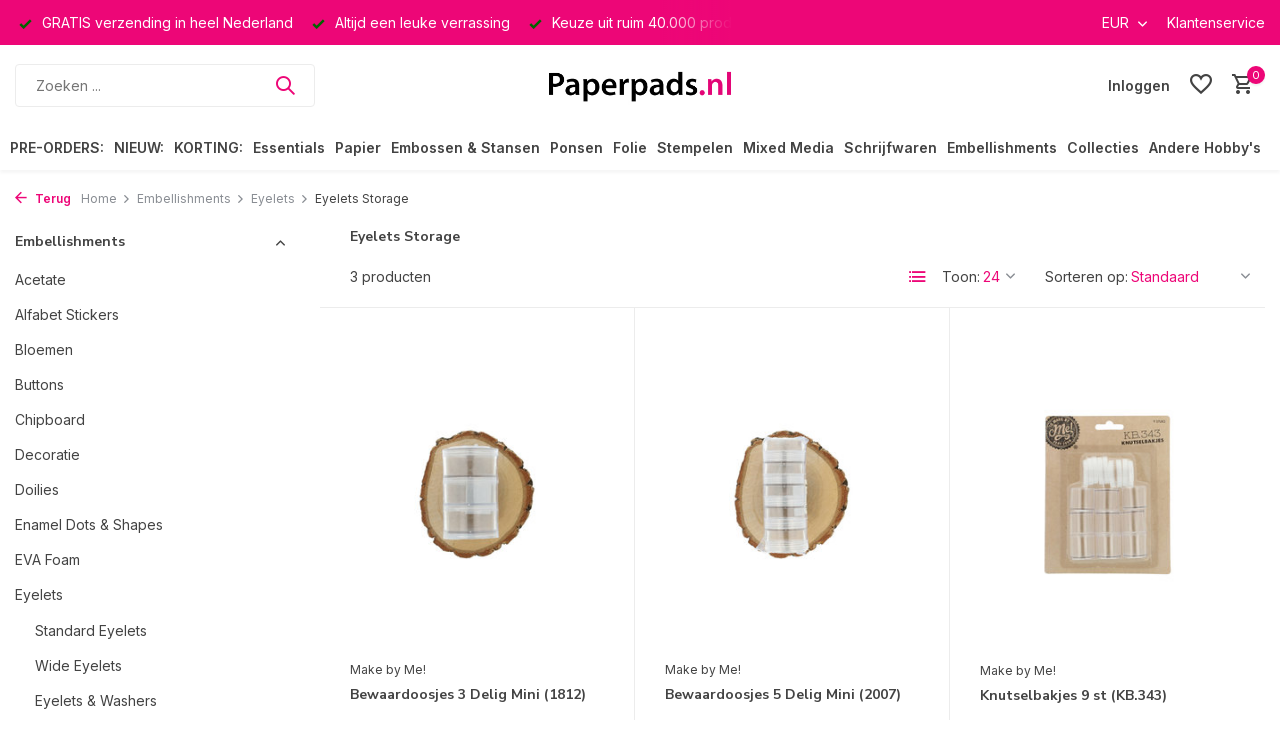

--- FILE ---
content_type: text/html;charset=utf-8
request_url: https://www.paperpads.nl/embellishments/eyelets/eyelets-storage/
body_size: 50509
content:
<!DOCTYPE html>
<html lang="nl">
  <head>
        <meta charset="utf-8"/>
<!-- [START] 'blocks/head.rain' -->
<!--

  (c) 2008-2026 Lightspeed Netherlands B.V.
  http://www.lightspeedhq.com
  Generated: 27-01-2026 @ 06:55:07

-->
<link rel="canonical" href="https://www.paperpads.nl/embellishments/eyelets/eyelets-storage/"/>
<link rel="alternate" href="https://www.paperpads.nl/index.rss" type="application/rss+xml" title="Nieuwe producten"/>
<meta name="robots" content="noodp,noydir"/>
<meta name="google-site-verification" content="emmoJSyo2qY-KEDeA-zw_G9h0PYSa1uua658g6_Skck"/>
<meta property="og:url" content="https://www.paperpads.nl/embellishments/eyelets/eyelets-storage/?source=facebook"/>
<meta property="og:site_name" content="Paperpads.nl"/>
<meta property="og:title" content="Paperpads.nl Eyelets Storage"/>
<meta property="og:description" content="Paperpads.nl Eyelets Storage"/>
<!--[if lt IE 9]>
<script src="https://cdn.webshopapp.com/assets/html5shiv.js?2025-02-20"></script>
<![endif]-->
<!-- [END] 'blocks/head.rain' -->
    <title>Paperpads.nl Eyelets Storage - Paperpads.nl</title>
    <meta name="description" content="Paperpads.nl Eyelets Storage" />
    <meta name="keywords" content="Paperpads.nl, Eyelets Storage" />
    <meta http-equiv="X-UA-Compatible" content="IE=edge">
    <meta name="viewport" content="width=device-width, initial-scale=1.0, maximum-scale=5.0, user-scalable=no">
    <meta name="apple-mobile-web-app-capable" content="yes">
    <meta name="apple-mobile-web-app-status-bar-style" content="black">

    <link rel="shortcut icon" href="https://cdn.webshopapp.com/shops/3710/themes/175411/v/1845380/assets/favicon.ico?20230424200720" type="image/x-icon" />
    <link rel="preconnect" href="https://fonts.gstatic.com" />
    <link rel="dns-prefetch" href="https://fonts.gstatic.com">
    <link rel="preconnect" href="https://fonts.googleapis.com">
		<link rel="dns-prefetch" href="https://fonts.googleapis.com">
		<link rel="preconnect" href="https://ajax.googleapis.com">
		<link rel="dns-prefetch" href="https://ajax.googleapis.com">
		<link rel="preconnect" href="https://cdn.webshopapp.com/">
		<link rel="dns-prefetch" href="https://cdn.webshopapp.com/">
    
                        <link rel="preload" href="https://fonts.googleapis.com/css2?family=Inter:wght@300;400;600&family=Nunito+Sans:wght@100;700&display=swap" as="style" />
    <link rel="preload" href="https://cdn.webshopapp.com/shops/3710/themes/175411/assets/bootstrap-min.css?20260126200557" as="style" />
    <link rel="preload" href="https://cdn.webshopapp.com/shops/3710/themes/175411/assets/owl-carousel-min.css?20260126200557" as="style" />
    <link rel="preload" href="https://cdn.jsdelivr.net/npm/@fancyapps/ui/dist/fancybox.css" as="style" />
    <link rel="preload" href="https://cdn.webshopapp.com/assets/gui-2-0.css?2025-02-20" as="style" />
    <link rel="preload" href="https://cdn.webshopapp.com/assets/gui-responsive-2-0.css?2025-02-20" as="style" />
        	<link rel="preload" href="https://cdn.webshopapp.com/shops/3710/themes/175411/assets/icomoon-medium.ttf?20260126200557" as="font" crossorigin>
        <link rel="preload" href="https://cdn.webshopapp.com/shops/3710/themes/175411/assets/style.css?20260126200557" as="style" />
    <link rel="preload" href="https://cdn.webshopapp.com/shops/3710/themes/175411/assets/custom.css?20260126200557" as="style" />
    
    <script src="https://cdn.webshopapp.com/assets/jquery-1-9-1.js?2025-02-20"></script>
            <link rel="preload" href="https://cdn.webshopapp.com/shops/3710/themes/175411/assets/bootstrap-min.js?20260126200557" as="script">
    <link rel="preload" href="https://cdn.webshopapp.com/assets/gui.js?2025-02-20" as="script">
    <link rel="preload" href="https://cdn.webshopapp.com/assets/gui-responsive-2-0.js?2025-02-20" as="script">
    <link rel="preload" href="https://cdn.webshopapp.com/shops/3710/themes/175411/assets/scripts.js?20260126200557" as="script">
    <link rel="preload" href="https://cdn.webshopapp.com/shops/3710/themes/175411/assets/global.js?20260126200557" as="script">
    
    <meta property="og:title" content="Paperpads.nl Eyelets Storage">
<meta property="og:type" content="website"> 
<meta property="og:site_name" content="Paperpads.nl">
<meta property="og:url" content="https://www.paperpads.nl/">
<meta property="og:image" content="https://cdn.webshopapp.com/shops/3710/themes/175411/assets/share-image.jpg?20260126200557">
<meta name="twitter:title" content="Paperpads.nl Eyelets Storage">
<meta name="twitter:description" content="Paperpads.nl Eyelets Storage">
<meta name="twitter:site" content="Paperpads.nl">
<meta name="twitter:card" content="https://cdn.webshopapp.com/shops/3710/themes/175411/v/1787768/assets/logo.png?20230311125403">
<meta name="twitter:image" content="https://cdn.webshopapp.com/shops/3710/themes/175411/assets/share-image.jpg?20260126200557">
<script type="application/ld+json">
  [
        {
      "@context": "https://schema.org/",
      "@type": "BreadcrumbList",
      "itemListElement":
      [
        {
          "@type": "ListItem",
          "position": 1,
          "item": {
            "@id": "https://www.paperpads.nl/",
            "name": "Home"
          }
        },
                {
          "@type": "ListItem",
          "position": 2,
          "item":	{
            "@id": "https://www.paperpads.nl/embellishments/",
            "name": "Embellishments"
          }
        },                {
          "@type": "ListItem",
          "position": 3,
          "item":	{
            "@id": "https://www.paperpads.nl/embellishments/eyelets/",
            "name": "Eyelets"
          }
        },                {
          "@type": "ListItem",
          "position": 4,
          "item":	{
            "@id": "https://www.paperpads.nl/embellishments/eyelets/eyelets-storage/",
            "name": "Eyelets Storage"
          }
        }              ]
    },
            {
      "@context": "https://schema.org/",
      "@type": "Organization",
      "url": "https://www.paperpads.nl/",
      "name": "Paperpads.nl",
      "legalName": "Paperpads.nl",
      "description": "Paperpads.nl Eyelets Storage",
      "logo": "https://cdn.webshopapp.com/shops/3710/themes/175411/v/1787768/assets/logo.png?20230311125403",
      "image": "https://cdn.webshopapp.com/shops/3710/themes/175411/assets/share-image.jpg?20260126200557",
      "contactPoint": {
        "@type": "ContactPoint",
        "contactType": "Customer service",
        "telephone": ""
      },
      "address": {
        "@type": "PostalAddress",
        "streetAddress": "",
        "addressLocality": "",
        "postalCode": "",
        "addressCountry": "NL"
      }
          },
    { 
      "@context": "https://schema.org/", 
      "@type": "WebSite", 
      "url": "https://www.paperpads.nl/", 
      "name": "Paperpads.nl",
      "description": "Paperpads.nl Eyelets Storage",
      "author": [
        {
          "@type": "Organization",
          "url": "https://www.dmws.nl/",
          "name": "DMWS BV",
          "address": {
            "@type": "PostalAddress",
            "streetAddress": "Wilhelmina plein 25",
            "addressLocality": "Eindhoven",
            "addressRegion": "NB",
            "postalCode": "5611 HG",
            "addressCountry": "NL"
          }
        }
      ]
    }      ]
</script>    
    <link rel="stylesheet" href="https://fonts.googleapis.com/css2?family=Inter:wght@300;400;600&family=Nunito+Sans:wght@100;700&display=swap" type="text/css">
    <link rel="stylesheet" href="https://cdn.webshopapp.com/shops/3710/themes/175411/assets/bootstrap-min.css?20260126200557" type="text/css">
    <link rel="stylesheet" href="https://cdn.webshopapp.com/shops/3710/themes/175411/assets/owl-carousel-min.css?20260126200557" type="text/css">
    <link rel="stylesheet" href="https://cdn.jsdelivr.net/npm/@fancyapps/ui/dist/fancybox.css" type="text/css">
    <link rel="stylesheet" href="https://cdn.webshopapp.com/assets/gui-2-0.css?2025-02-20" type="text/css">
    <link rel="stylesheet" href="https://cdn.webshopapp.com/assets/gui-responsive-2-0.css?2025-02-20" type="text/css">
    <link rel="stylesheet" href="https://cdn.webshopapp.com/shops/3710/themes/175411/assets/style.css?20260126200557" type="text/css">
    <link rel="stylesheet" href="https://cdn.webshopapp.com/shops/3710/themes/175411/assets/custom.css?20260126200557" type="text/css">
  </head>
  <body>
    <aside id="cart" class="sidebar d-flex cart palette-bg-white"><div class="heading d-none d-sm-block"><i class="icon-x close"></i><h3>Mijn winkelwagen</h3></div><div class="heading d-sm-none palette-bg-white mobile"><i class="icon-x close"></i><h3>Mijn winkelwagen</h3></div><div class="filledCart d-none"><ul class="list-cart list-inline mb-0 scrollbar"></ul><div class="totals-wrap"><p data-cart="total">Totaal (<span class="length">0</span>) producten<span class="amount">€0,00</span></p><p data-cart="shipping" class="shipping d-none">Verzendkosten<span class="positive"><b>Gratis</b></span></p><p class="free-shipping">Shop nog voor <b class="amount">€30,00</b> en je bestelling wordt <b class="positive">Gratis</b> verzonden!</p><p class="total" data-cart="grand-total"><b>Totaalbedrag</b><span class="grey">Incl. btw</span><span><b>€0,00</b></span></p></div><div class="continue d-flex align-items-center"><a href="https://www.paperpads.nl/cart/" class="button solid cta">Ja, ik wil dit bestellen</a></div></div><p class="emptyCart align-items-center">U heeft geen artikelen in uw winkelwagen...</p><div class="bottom d-none d-sm-block"><div class="payments d-flex justify-content-center flex-wrap dmws-payments"></div></div></aside><header id="variant-5" class="d-none d-md-block sticky"><div class="topbar palette-bg-accent-light"><div class="container"><div class="row align-items-center justify-content-between"><div class="col-6 col-xl-7"><div class="usp" data-total="3"><div class="list"><div class="item"><i class="icon-check"></i> Keuze uit ruim 40.000 producten</div><div class="item"><i class="icon-check"></i> GRATIS verzending in heel Nederland</div><div class="item"><i class="icon-check"></i> Altijd een leuke verrassing</div></div></div></div><div class="col-6 col-xl-5 d-flex align-items-center justify-content-end"><div class="d-none d-md-block drop-down currencies"><div class="current">EUR <i class="icon-chevron-down"></i></div><div class="drop shadow"><a class="d-flex nf" href="https://www.paperpads.nl/session/currency/eur/go/category/11787617"><span class="cur-icon">€</span><span>EUR</span></a><a class="d-flex nf" href="https://www.paperpads.nl/session/currency/dkk/go/category/11787617"><span class="cur-icon">kr</span><span>DKK</span></a><a class="d-flex nf" href="https://www.paperpads.nl/session/currency/nok/go/category/11787617"><span class="cur-icon">kr</span><span>NOK</span></a><a class="d-flex nf" href="https://www.paperpads.nl/session/currency/pln/go/category/11787617"><span class="cur-icon">zł</span><span>PLN</span></a><a class="d-flex nf" href="https://www.paperpads.nl/session/currency/sek/go/category/11787617"><span class="cur-icon">kr</span><span>SEK</span></a></div></div><div><a href="/service">Klantenservice</a></div></div></div></div></div><div class="sticky"><div class="overlay palette-bg-black"></div><div class="mainbar palette-bg-white"><div class="container"><div class="row align-items-center justify-content-between"><div class="col-5"><form action="https://www.paperpads.nl/search/" method="get" role="search" class="formSearch search-form default"><input type="text" name="q" autocomplete="off" value="" aria-label="Zoeken" placeholder="Zoeken ..." /><i class="icon-x"></i><button type="submit" class="search-btn" title="Zoeken"><i class="icon-search"></i></button><div class="search-results palette-bg-white"><div class="heading">Zoekresultaten voor '<span></span>'</div><ul class="list-inline list-results"></ul><ul class="list-inline list-products"></ul><a href="#" class="all">Bekijk alle resultaten</a><div class="suggestions">
          Most searched for:                                                                                                                                </div></div></form></div><div class="col-2 d-flex justify-content-center"><a href="https://www.paperpads.nl/" title="Paperpads.nl" class="logo nf"><img src="https://cdn.webshopapp.com/shops/3710/themes/175411/v/1787768/assets/logo.png?20230311125403" alt="Paperpads.nl" width="200" height="40" /></a></div><div class="col-5 d-flex align-items-center justify-content-end"><div class="wrap-cart d-flex align-items-center"><a href="https://www.paperpads.nl/account/login/" class="nf"><span class="d-lg-none"><i class="icon-account"></i></span><span class="d-none d-lg-block">Inloggen</span></a><div class="drop-down account wishlist"><div class="current"><a href="https://www.paperpads.nl/account/login/" aria-label="Verlanglijst" class="nf"><span class="fs0">Verlanglijst</span><i class="icon-wishlist"></i></a></div></div><a href="https://www.paperpads.nl/cart/" class="pos-r cart nf"><i class="icon-cart"></i><span class="count">0</span></a></div></div></div></div></div><div class="menubar palette-bg-white shadow"><div class="container"><div class="row"><div class="col-12"><div class="menu d-none d-md-flex align-items-center w-100 justify-content-center default default mega "><ul class="list-inline mb-0"><li class="list-inline-item"><a href="https://www.paperpads.nl/pre-orders/">PRE-ORDERS:</a></li><li class="list-inline-item has-sub"><a href="https://www.paperpads.nl/nieuw-papercraft/">NIEUW:</a><ul class="sub palette-bg-white"><li class=""><a href="https://www.paperpads.nl/nieuw-papercraft/2026-januari/">2026 Januari</a></li><li class="has-children"><a href="https://www.paperpads.nl/nieuw-papercraft/2025-december/">2025 December</a><ul class="subsub palette-bg-white"><li class="more"><a href="https://www.paperpads.nl/nieuw-papercraft/2025-december/">Toon meer</a></li></ul></li><li class=""><a href="https://www.paperpads.nl/nieuw-papercraft/2025-november/">2025 November</a></li><li class=""><a href="https://www.paperpads.nl/nieuw-papercraft/2025-oktober/">2025 Oktober</a></li><li class=""><a href="https://www.paperpads.nl/nieuw-papercraft/2025-september/">2025 September</a></li><li class=""><a href="https://www.paperpads.nl/nieuw-papercraft/trending-bundels/">TRENDING | BUNDELS</a></li><li class=""><a href="https://www.paperpads.nl/nieuw-papercraft/trending-cute-characters/">TRENDING | CUTE CHARACTERS</a></li><li class=""><a href="https://www.paperpads.nl/nieuw-papercraft/trending-hot-foil/">TRENDING | HOT FOIL</a></li><li class=""><a href="https://www.paperpads.nl/nieuw-papercraft/trending-junk-journals/">TRENDING | JUNK JOURNALS</a></li><li class=""><a href="https://www.paperpads.nl/nieuw-papercraft/trending-postzegels/">TRENDING | POSTZEGELS</a></li><li class=""><a href="https://www.paperpads.nl/nieuw-papercraft/tim-holtz-spring-now-then/">TIM HOLTZ SPRING now &amp; then!</a></li><li class=""><a href="https://www.paperpads.nl/nieuw-papercraft/tim-holtz-christmas-now-then/">TIM HOLTZ CHRISTMAS now &amp; then!</a></li></ul></li><li class="list-inline-item has-sub"><a href="https://www.paperpads.nl/korting/">KORTING:</a><ul class="sub palette-bg-white"><li class=""><a href="https://www.paperpads.nl/korting/stamperia-sale/">Stamperia SALE</a></li><li class="has-children"><a href="https://www.paperpads.nl/korting/uitverkoop/">UITVERKOOP</a><ul class="subsub palette-bg-white"><li class="more"><a href="https://www.paperpads.nl/korting/uitverkoop/">Toon meer</a></li></ul></li><li class=""><a href="https://www.paperpads.nl/korting/de-paperpadsnl-mystery-box/">De Paperpads.nl Mystery Box</a></li><li class=""><a href="https://www.paperpads.nl/korting/paperpadsnl-allesindetent-80-kortingscode/">Paperpads.nl ALLESINDETENT-80% (=Kortingscode)</a></li><li class=""><a href="https://www.paperpads.nl/korting/paperpadsnl-allesindetent-50-kortingscode/">Paperpads.nl ALLESINDETENT-50% (=Kortingscode)</a></li><li class=""><a href="https://www.paperpads.nl/korting/euro-shop/">EURO SHOP</a></li><li class=""><a href="https://www.paperpads.nl/korting/uitverkoop-artikel-opop/">UITVERKOOP ARTIKEL OP=OP!</a></li><li class=""><a href="https://www.paperpads.nl/korting/cricut-30-kortingscode/">Cricut-30% (=Kortingscode)</a></li></ul></li><li class="list-inline-item has-sub"><a href="https://www.paperpads.nl/essentials/">Essentials</a><ul class="sub palette-bg-white"><li class="has-children"><a href="https://www.paperpads.nl/essentials/binden/">Binden</a><ul class="subsub palette-bg-white"><li class="more"><a href="https://www.paperpads.nl/essentials/binden/">Toon meer</a></li></ul></li><li class="has-children"><a href="https://www.paperpads.nl/essentials/kleuren/">Kleuren</a><ul class="subsub palette-bg-white"><li class="more"><a href="https://www.paperpads.nl/essentials/kleuren/">Toon meer</a></li></ul></li><li class="has-children"><a href="https://www.paperpads.nl/essentials/knippen/">Knippen</a><ul class="subsub palette-bg-white"><li class="more"><a href="https://www.paperpads.nl/essentials/knippen/">Toon meer</a></li></ul></li><li class=""><a href="https://www.paperpads.nl/essentials/labelen/">Labelen</a></li><li class="has-children"><a href="https://www.paperpads.nl/essentials/meten/">Meten</a><ul class="subsub palette-bg-white"><li class="more"><a href="https://www.paperpads.nl/essentials/meten/">Toon meer</a></li></ul></li><li class=""><a href="https://www.paperpads.nl/essentials/opbergen/">Opbergen</a></li><li class="has-children"><a href="https://www.paperpads.nl/essentials/plakken/">Plakken</a><ul class="subsub palette-bg-white"><li class="more"><a href="https://www.paperpads.nl/essentials/plakken/">Toon meer</a></li></ul></li><li class=""><a href="https://www.paperpads.nl/essentials/schuren-distressen/">Schuren (Distressen)</a></li><li class="has-children"><a href="https://www.paperpads.nl/essentials/snijden/">Snijden</a><ul class="subsub palette-bg-white"><li class="more"><a href="https://www.paperpads.nl/essentials/snijden/">Toon meer</a></li></ul></li><li class=""><a href="https://www.paperpads.nl/essentials/stansen/">Stansen</a></li><li class="has-children"><a href="https://www.paperpads.nl/essentials/stempelen/">Stempelen</a><ul class="subsub palette-bg-white"><li class="more"><a href="https://www.paperpads.nl/essentials/stempelen/">Toon meer</a></li></ul></li><li class="has-children"><a href="https://www.paperpads.nl/essentials/verven/">Verven</a><ul class="subsub palette-bg-white"><li class="more"><a href="https://www.paperpads.nl/essentials/verven/">Toon meer</a></li></ul></li><li class="has-children"><a href="https://www.paperpads.nl/essentials/vouwen/">Vouwen</a><ul class="subsub palette-bg-white"><li class="more"><a href="https://www.paperpads.nl/essentials/vouwen/">Toon meer</a></li></ul></li><li class=""><a href="https://www.paperpads.nl/essentials/bureau-benodigdheden/">Bureau Benodigdheden</a></li><li class=""><a href="https://www.paperpads.nl/essentials/diversen/">Diversen</a></li><li class=""><a href="https://www.paperpads.nl/essentials/mod-podge/">Mod Podge</a></li><li class=""><a href="https://www.paperpads.nl/essentials/crafters-companion-basic-tools/">Crafter&#039;s Companion | Basic Tools</a></li><li class="has-children"><a href="https://www.paperpads.nl/essentials/ek-success-tools/">EK Success Tools</a><ul class="subsub palette-bg-white"><li class="more"><a href="https://www.paperpads.nl/essentials/ek-success-tools/">Toon meer</a></li></ul></li><li class=""><a href="https://www.paperpads.nl/essentials/jeje-produkt-plakmiddelen/">JEJE Produkt | Plakmiddelen</a></li><li class=""><a href="https://www.paperpads.nl/essentials/paperpadsnl-select/">Paperpads.nl SELECT</a></li><li class="has-children"><a href="https://www.paperpads.nl/essentials/scrapbook-adhesives-plakmiddelen/">Scrapbook Adhesives | Plakmiddelen</a><ul class="subsub palette-bg-white"><li class="more"><a href="https://www.paperpads.nl/essentials/scrapbook-adhesives-plakmiddelen/">Toon meer</a></li></ul></li><li class=""><a href="https://www.paperpads.nl/essentials/tonic-studios-tim-holtz/">Tonic Studios | Tim Holtz</a></li></ul></li><li class="list-inline-item has-sub"><a href="https://www.paperpads.nl/papier/">Papier</a><ul class="sub palette-bg-white"><li class=""><a href="https://www.paperpads.nl/papier/3d-vellen/">3D Vellen</a></li><li class="has-children"><a href="https://www.paperpads.nl/papier/albums/">Albums</a><ul class="subsub palette-bg-white"><li class="more"><a href="https://www.paperpads.nl/papier/albums/">Toon meer</a></li></ul></li><li class=""><a href="https://www.paperpads.nl/papier/design-papier-a5/">Design Papier A5</a></li><li class=""><a href="https://www.paperpads.nl/papier/design-papier-a4/">Design Papier A4</a></li><li class=""><a href="https://www.paperpads.nl/papier/design-papier-slimline/">Design Papier Slimline</a></li><li class=""><a href="https://www.paperpads.nl/papier/design-papier-6-x-6-inch/">Design Papier 6 x 6 Inch</a></li><li class=""><a href="https://www.paperpads.nl/papier/design-papier-8-x-8-inch/">Design Papier 8 x 8 Inch</a></li><li class=""><a href="https://www.paperpads.nl/papier/design-papier-12-x-12-inch/">Design Papier 12 x 12 Inch</a></li><li class="has-children"><a href="https://www.paperpads.nl/papier/ephemera-sets/">Ephemera Sets</a><ul class="subsub palette-bg-white"><li class="more"><a href="https://www.paperpads.nl/papier/ephemera-sets/">Toon meer</a></li></ul></li><li class="has-children"><a href="https://www.paperpads.nl/papier/kaarten-enveloppen/">Kaarten &amp; Enveloppen</a><ul class="subsub palette-bg-white"><li class="more"><a href="https://www.paperpads.nl/papier/kaarten-enveloppen/">Toon meer</a></li></ul></li><li class="has-children"><a href="https://www.paperpads.nl/papier/karton/">Karton</a><ul class="subsub palette-bg-white"><li class="more"><a href="https://www.paperpads.nl/papier/karton/">Toon meer</a></li></ul></li><li class="has-children"><a href="https://www.paperpads.nl/papier/rice-paper/">Rice Paper</a><ul class="subsub palette-bg-white"><li class="more"><a href="https://www.paperpads.nl/papier/rice-paper/">Toon meer</a></li></ul></li><li class="has-children"><a href="https://www.paperpads.nl/papier/speciaal-papier/">Speciaal Papier</a><ul class="subsub palette-bg-white"><li class="more"><a href="https://www.paperpads.nl/papier/speciaal-papier/">Toon meer</a></li></ul></li><li class=""><a href="https://www.paperpads.nl/papier/tags/">Tags</a></li><li class=""><a href="https://www.paperpads.nl/papier/vellum/">Vellum</a></li></ul></li><li class="list-inline-item has-sub"><a href="https://www.paperpads.nl/embossen-stansen/">Embossen &amp; Stansen</a><ul class="sub palette-bg-white"><li class="has-children"><a href="https://www.paperpads.nl/embossen-stansen/die-cutting-machines/">Die-cutting Machines</a><ul class="subsub palette-bg-white"><li class="more"><a href="https://www.paperpads.nl/embossen-stansen/die-cutting-machines/">Toon meer</a></li></ul></li><li class="has-children"><a href="https://www.paperpads.nl/embossen-stansen/snijmallen/">Snijmallen</a><ul class="subsub palette-bg-white"><li class="more"><a href="https://www.paperpads.nl/embossen-stansen/snijmallen/">Toon meer</a></li></ul></li><li class="has-children"><a href="https://www.paperpads.nl/embossen-stansen/embossing-folders/">Embossing Folders</a><ul class="subsub palette-bg-white"><li class="more"><a href="https://www.paperpads.nl/embossen-stansen/embossing-folders/">Toon meer</a></li></ul></li><li class="has-children"><a href="https://www.paperpads.nl/embossen-stansen/diversen/">Diversen</a><ul class="subsub palette-bg-white"><li class="more"><a href="https://www.paperpads.nl/embossen-stansen/diversen/">Toon meer</a></li></ul></li></ul></li><li class="list-inline-item has-sub"><a href="https://www.paperpads.nl/ponsen/">Ponsen</a><ul class="sub palette-bg-white"><li class="has-children"><a href="https://www.paperpads.nl/ponsen/ponsen-basis/">Ponsen | Basis</a><ul class="subsub palette-bg-white"><li class="more"><a href="https://www.paperpads.nl/ponsen/ponsen-basis/">Toon meer</a></li></ul></li><li class=""><a href="https://www.paperpads.nl/ponsen/ponsen-cirkel/">Ponsen | Cirkel</a></li><li class=""><a href="https://www.paperpads.nl/ponsen/ponsen-hand/">Ponsen | Hand</a></li><li class=""><a href="https://www.paperpads.nl/ponsen/ponsen-hoek/">Ponsen | Hoek</a></li><li class=""><a href="https://www.paperpads.nl/ponsen/ponsen-flexi/">Ponsen | Flexi</a></li><li class=""><a href="https://www.paperpads.nl/ponsen/ponsen-label/">Ponsen | Label</a></li><li class=""><a href="https://www.paperpads.nl/ponsen/ponsen-rand/">Ponsen | Rand</a></li><li class=""><a href="https://www.paperpads.nl/ponsen/ponsen-sets/">Ponsen | Sets</a></li><li class=""><a href="https://www.paperpads.nl/ponsen/ponsen-sleutelhanger/">Ponsen | Sleutelhanger</a></li><li class=""><a href="https://www.paperpads.nl/ponsen/wrmk-specialty-punches/">WRMK | Specialty Punches</a></li></ul></li><li class="list-inline-item has-sub"><a href="https://www.paperpads.nl/folie/">Folie</a><ul class="sub palette-bg-white"><li class="has-children"><a href="https://www.paperpads.nl/folie/hot-foil-machines/">Hot Foil Machines</a><ul class="subsub palette-bg-white"><li class="more"><a href="https://www.paperpads.nl/folie/hot-foil-machines/">Toon meer</a></li></ul></li><li class="has-children"><a href="https://www.paperpads.nl/folie/hot-foil-plates/">Hot Foil Plates</a><ul class="subsub palette-bg-white"><li class="more"><a href="https://www.paperpads.nl/folie/hot-foil-plates/">Toon meer</a></li></ul></li><li class="has-children"><a href="https://www.paperpads.nl/folie/hot-foil/">Hot Foil</a><ul class="subsub palette-bg-white"><li class="more"><a href="https://www.paperpads.nl/folie/hot-foil/">Toon meer</a></li></ul></li><li class=""><a href="https://www.paperpads.nl/folie/hot-foil-tools/">Hot Foil Tools</a></li><li class="has-children"><a href="https://www.paperpads.nl/folie/laminator-foil/">Laminator Foil</a><ul class="subsub palette-bg-white"><li class="more"><a href="https://www.paperpads.nl/folie/laminator-foil/">Toon meer</a></li></ul></li></ul></li><li class="list-inline-item has-sub"><a href="https://www.paperpads.nl/stempelen/">Stempelen</a><ul class="sub palette-bg-white"><li class="has-children"><a href="https://www.paperpads.nl/stempelen/clear-stamps/">Clear Stamps</a><ul class="subsub palette-bg-white"><li class="more"><a href="https://www.paperpads.nl/stempelen/clear-stamps/">Toon meer</a></li></ul></li><li class="has-children"><a href="https://www.paperpads.nl/stempelen/cling-stamps/">Cling Stamps</a><ul class="subsub palette-bg-white"><li class="more"><a href="https://www.paperpads.nl/stempelen/cling-stamps/">Toon meer</a></li></ul></li><li class=""><a href="https://www.paperpads.nl/stempelen/foam-stamps/">Foam Stamps</a></li><li class="has-children"><a href="https://www.paperpads.nl/stempelen/letterpress/">LetterPress</a><ul class="subsub palette-bg-white"><li class="more"><a href="https://www.paperpads.nl/stempelen/letterpress/">Toon meer</a></li></ul></li><li class="has-children"><a href="https://www.paperpads.nl/stempelen/linocut-linoprint/">Linocut | Linoprint</a><ul class="subsub palette-bg-white"><li class="more"><a href="https://www.paperpads.nl/stempelen/linocut-linoprint/">Toon meer</a></li></ul></li><li class="has-children"><a href="https://www.paperpads.nl/stempelen/stone-stamps/">Stone Stamps</a><ul class="subsub palette-bg-white"><li class="more"><a href="https://www.paperpads.nl/stempelen/stone-stamps/">Toon meer</a></li></ul></li><li class="has-children"><a href="https://www.paperpads.nl/stempelen/unmounted-rubber-stamps/">Unmounted Rubber Stamps</a><ul class="subsub palette-bg-white"><li class="more"><a href="https://www.paperpads.nl/stempelen/unmounted-rubber-stamps/">Toon meer</a></li></ul></li><li class="has-children"><a href="https://www.paperpads.nl/stempelen/wax-sealing-lakstempels/">Wax Sealing | Lakstempels</a><ul class="subsub palette-bg-white"><li class="more"><a href="https://www.paperpads.nl/stempelen/wax-sealing-lakstempels/">Toon meer</a></li></ul></li><li class=""><a href="https://www.paperpads.nl/stempelen/wooden-stamps/">Wooden Stamps</a></li><li class=""><a href="https://www.paperpads.nl/stempelen/stempel-toebehoren/">Stempel Toebehoren</a></li></ul></li><li class="list-inline-item has-sub"><a href="https://www.paperpads.nl/mixed-media/">Mixed Media</a><ul class="sub palette-bg-white"><li class=""><a href="https://www.paperpads.nl/mixed-media/airbrush/">Airbrush</a></li><li class="has-children"><a href="https://www.paperpads.nl/mixed-media/embossing-poeders/">Embossing Poeders</a><ul class="subsub palette-bg-white"><li class="more"><a href="https://www.paperpads.nl/mixed-media/embossing-poeders/">Toon meer</a></li></ul></li><li class="has-children"><a href="https://www.paperpads.nl/mixed-media/fluweel-poeder/">Fluweel Poeder</a><ul class="subsub palette-bg-white"><li class="more"><a href="https://www.paperpads.nl/mixed-media/fluweel-poeder/">Toon meer</a></li></ul></li><li class="has-children"><a href="https://www.paperpads.nl/mixed-media/gilding-flakes/">Gilding Flakes</a><ul class="subsub palette-bg-white"><li class="more"><a href="https://www.paperpads.nl/mixed-media/gilding-flakes/">Toon meer</a></li></ul></li><li class="has-children"><a href="https://www.paperpads.nl/mixed-media/glitter/">Glitter</a><ul class="subsub palette-bg-white"><li class="more"><a href="https://www.paperpads.nl/mixed-media/glitter/">Toon meer</a></li></ul></li><li class="has-children"><a href="https://www.paperpads.nl/mixed-media/inkt/">Inkt</a><ul class="subsub palette-bg-white"><li class="more"><a href="https://www.paperpads.nl/mixed-media/inkt/">Toon meer</a></li></ul></li><li class="has-children"><a href="https://www.paperpads.nl/mixed-media/masking-stencils/">Masking Stencils</a><ul class="subsub palette-bg-white"><li class="more"><a href="https://www.paperpads.nl/mixed-media/masking-stencils/">Toon meer</a></li></ul></li><li class="has-children"><a href="https://www.paperpads.nl/mixed-media/monoprinting/">Monoprinting</a><ul class="subsub palette-bg-white"><li class="more"><a href="https://www.paperpads.nl/mixed-media/monoprinting/">Toon meer</a></li></ul></li><li class="has-children"><a href="https://www.paperpads.nl/mixed-media/moulds/">Moulds</a><ul class="subsub palette-bg-white"><li class="more"><a href="https://www.paperpads.nl/mixed-media/moulds/">Toon meer</a></li></ul></li><li class="has-children"><a href="https://www.paperpads.nl/mixed-media/parels/">Parels</a><ul class="subsub palette-bg-white"><li class="more"><a href="https://www.paperpads.nl/mixed-media/parels/">Toon meer</a></li></ul></li><li class="has-children"><a href="https://www.paperpads.nl/mixed-media/paste/">Paste</a><ul class="subsub palette-bg-white"><li class="more"><a href="https://www.paperpads.nl/mixed-media/paste/">Toon meer</a></li></ul></li><li class="has-children"><a href="https://www.paperpads.nl/mixed-media/pigment-poeder/">Pigment Poeder</a><ul class="subsub palette-bg-white"><li class="more"><a href="https://www.paperpads.nl/mixed-media/pigment-poeder/">Toon meer</a></li></ul></li><li class="has-children"><a href="https://www.paperpads.nl/mixed-media/resin/">Resin</a><ul class="subsub palette-bg-white"><li class="more"><a href="https://www.paperpads.nl/mixed-media/resin/">Toon meer</a></li></ul></li><li class=""><a href="https://www.paperpads.nl/mixed-media/sneeuw/">Sneeuw</a></li><li class="has-children"><a href="https://www.paperpads.nl/mixed-media/spray/">Spray</a><ul class="subsub palette-bg-white"><li class="more"><a href="https://www.paperpads.nl/mixed-media/spray/">Toon meer</a></li></ul></li><li class="has-children"><a href="https://www.paperpads.nl/mixed-media/verf/">Verf</a><ul class="subsub palette-bg-white"><li class="more"><a href="https://www.paperpads.nl/mixed-media/verf/">Toon meer</a></li></ul></li><li class="has-children"><a href="https://www.paperpads.nl/mixed-media/wax/">Wax</a><ul class="subsub palette-bg-white"><li class="more"><a href="https://www.paperpads.nl/mixed-media/wax/">Toon meer</a></li></ul></li><li class=""><a href="https://www.paperpads.nl/mixed-media/ranger-inkssentials/">Ranger | Inkssentials</a></li><li class=""><a href="https://www.paperpads.nl/mixed-media/diversen/">Diversen</a></li></ul></li><li class="list-inline-item has-sub"><a href="https://www.paperpads.nl/schrijfwaren/">Schrijfwaren</a><ul class="sub palette-bg-white"><li class="has-children"><a href="https://www.paperpads.nl/schrijfwaren/alcohol-markers/">Alcohol Markers</a><ul class="subsub palette-bg-white"><li class="more"><a href="https://www.paperpads.nl/schrijfwaren/alcohol-markers/">Toon meer</a></li></ul></li><li class="has-children"><a href="https://www.paperpads.nl/schrijfwaren/gelpennen/">Gelpennen</a><ul class="subsub palette-bg-white"><li class="more"><a href="https://www.paperpads.nl/schrijfwaren/gelpennen/">Toon meer</a></li></ul></li><li class="has-children"><a href="https://www.paperpads.nl/schrijfwaren/glitter-markers/">Glitter Markers</a><ul class="subsub palette-bg-white"><li class="more"><a href="https://www.paperpads.nl/schrijfwaren/glitter-markers/">Toon meer</a></li></ul></li><li class=""><a href="https://www.paperpads.nl/schrijfwaren/kalligrafie-markers/">Kalligrafie Markers</a></li><li class=""><a href="https://www.paperpads.nl/schrijfwaren/metallic-markers/">Metallic Markers</a></li><li class="has-children"><a href="https://www.paperpads.nl/schrijfwaren/pigment-markers/">Pigment Markers</a><ul class="subsub palette-bg-white"><li class="more"><a href="https://www.paperpads.nl/schrijfwaren/pigment-markers/">Toon meer</a></li></ul></li><li class="has-children"><a href="https://www.paperpads.nl/schrijfwaren/potloden/">Potloden</a><ul class="subsub palette-bg-white"><li class="more"><a href="https://www.paperpads.nl/schrijfwaren/potloden/">Toon meer</a></li></ul></li><li class=""><a href="https://www.paperpads.nl/schrijfwaren/stippen-markers/">Stippen Markers</a></li><li class=""><a href="https://www.paperpads.nl/schrijfwaren/textiel-markers/">Textiel Markers</a></li><li class=""><a href="https://www.paperpads.nl/schrijfwaren/verf-markers/">Verf Markers</a></li><li class="has-children"><a href="https://www.paperpads.nl/schrijfwaren/waskrijt/">Waskrijt</a><ul class="subsub palette-bg-white"><li class="more"><a href="https://www.paperpads.nl/schrijfwaren/waskrijt/">Toon meer</a></li></ul></li><li class="has-children"><a href="https://www.paperpads.nl/schrijfwaren/water-based-markers/">Water Based Markers</a><ul class="subsub palette-bg-white"><li class="more"><a href="https://www.paperpads.nl/schrijfwaren/water-based-markers/">Toon meer</a></li></ul></li><li class=""><a href="https://www.paperpads.nl/schrijfwaren/diversen/">Diversen</a></li></ul></li><li class="list-inline-item has-sub"><a href="https://www.paperpads.nl/embellishments/">Embellishments</a><ul class="sub palette-bg-white"><li class="has-children"><a href="https://www.paperpads.nl/embellishments/acetate/">Acetate</a><ul class="subsub palette-bg-white"><li class="more"><a href="https://www.paperpads.nl/embellishments/acetate/">Toon meer</a></li></ul></li><li class=""><a href="https://www.paperpads.nl/embellishments/alfabet-stickers/">Alfabet Stickers</a></li><li class=""><a href="https://www.paperpads.nl/embellishments/bloemen/">Bloemen</a></li><li class=""><a href="https://www.paperpads.nl/embellishments/buttons/">Buttons</a></li><li class=""><a href="https://www.paperpads.nl/embellishments/chipboard/">Chipboard</a></li><li class=""><a href="https://www.paperpads.nl/embellishments/decoratie/">Decoratie</a></li><li class=""><a href="https://www.paperpads.nl/embellishments/doilies/">Doilies</a></li><li class=""><a href="https://www.paperpads.nl/embellishments/enamel-dots-shapes/">Enamel Dots &amp; Shapes</a></li><li class=""><a href="https://www.paperpads.nl/embellishments/eva-foam/">EVA Foam</a></li><li class="has-children"><a href="https://www.paperpads.nl/embellishments/eyelets/">Eyelets</a><ul class="subsub palette-bg-white"><li class="more"><a href="https://www.paperpads.nl/embellishments/eyelets/">Toon meer</a></li></ul></li><li class=""><a href="https://www.paperpads.nl/embellishments/glas/">Glas</a></li><li class=""><a href="https://www.paperpads.nl/embellishments/glitterfiguren/">Glitterfiguren</a></li><li class=""><a href="https://www.paperpads.nl/embellishments/hout/">Hout</a></li><li class=""><a href="https://www.paperpads.nl/embellishments/idea-ology-tim-holtz/">Idea-ology | Tim Holtz</a></li><li class=""><a href="https://www.paperpads.nl/embellishments/knopen/">Knopen</a></li><li class=""><a href="https://www.paperpads.nl/embellishments/kralen/">Kralen</a></li><li class="has-children"><a href="https://www.paperpads.nl/embellishments/lint/">Lint</a><ul class="subsub palette-bg-white"><li class="more"><a href="https://www.paperpads.nl/embellishments/lint/">Toon meer</a></li></ul></li><li class="has-children"><a href="https://www.paperpads.nl/embellishments/metaal/">Metaal</a><ul class="subsub palette-bg-white"><li class="more"><a href="https://www.paperpads.nl/embellishments/metaal/">Toon meer</a></li></ul></li><li class=""><a href="https://www.paperpads.nl/embellishments/muziek-mechaniekjes/">Muziek Mechaniekjes</a></li><li class=""><a href="https://www.paperpads.nl/embellishments/pailletten/">Pailletten</a></li><li class=""><a href="https://www.paperpads.nl/embellishments/pompoms/">Pompoms</a></li><li class=""><a href="https://www.paperpads.nl/embellishments/riet/">Riet</a></li><li class=""><a href="https://www.paperpads.nl/embellishments/rub-ons/">Rub On&#039;s</a></li><li class=""><a href="https://www.paperpads.nl/embellishments/shaker-elements/">Shaker Elements</a></li><li class="has-children"><a href="https://www.paperpads.nl/embellishments/splitpennen-brads/">Splitpennen &amp; Brads</a><ul class="subsub palette-bg-white"><li class="more"><a href="https://www.paperpads.nl/embellishments/splitpennen-brads/">Toon meer</a></li></ul></li><li class=""><a href="https://www.paperpads.nl/embellishments/staples-graphic-45/">Staples | Graphic 45</a></li><li class=""><a href="https://www.paperpads.nl/embellishments/stickers/">Stickers</a></li><li class=""><a href="https://www.paperpads.nl/embellishments/stof/">Stof</a></li><li class=""><a href="https://www.paperpads.nl/embellishments/strass-steentjes-gemstones/">Strass Steentjes &amp; Gemstones</a></li><li class=""><a href="https://www.paperpads.nl/embellishments/styropor/">Styropor</a></li><li class="has-children"><a href="https://www.paperpads.nl/embellishments/tape/">Tape</a><ul class="subsub palette-bg-white"><li class="more"><a href="https://www.paperpads.nl/embellishments/tape/">Toon meer</a></li></ul></li><li class=""><a href="https://www.paperpads.nl/embellishments/tassels/">Tassels</a></li><li class="has-children"><a href="https://www.paperpads.nl/embellishments/touw/">Touw</a><ul class="subsub palette-bg-white"><li class="more"><a href="https://www.paperpads.nl/embellishments/touw/">Toon meer</a></li></ul></li><li class=""><a href="https://www.paperpads.nl/embellishments/verlichting/">Verlichting</a></li><li class=""><a href="https://www.paperpads.nl/embellishments/vilt/">Vilt</a></li><li class=""><a href="https://www.paperpads.nl/embellishments/wiebelogen/">Wiebelogen</a></li></ul></li><li class="list-inline-item has-sub"><a href="https://www.paperpads.nl/collecties/">Collecties</a><ul class="sub palette-bg-white"><li class="has-children"><a href="https://www.paperpads.nl/collecties/arden-creative-studio/">Arden Creative Studio</a><ul class="subsub palette-bg-white"><li class="more"><a href="https://www.paperpads.nl/collecties/arden-creative-studio/">Toon meer</a></li></ul></li><li class="has-children"><a href="https://www.paperpads.nl/collecties/art-by-marlene/">Art by Marlene</a><ul class="subsub palette-bg-white"><li class="more"><a href="https://www.paperpads.nl/collecties/art-by-marlene/">Toon meer</a></li></ul></li><li class="has-children"><a href="https://www.paperpads.nl/collecties/carta-bella/">Carta Bella</a><ul class="subsub palette-bg-white"><li class="more"><a href="https://www.paperpads.nl/collecties/carta-bella/">Toon meer</a></li></ul></li><li class="has-children"><a href="https://www.paperpads.nl/collecties/ciao-bella-papercrafting/">Ciao Bella Papercrafting</a><ul class="subsub palette-bg-white"><li class="more"><a href="https://www.paperpads.nl/collecties/ciao-bella-papercrafting/">Toon meer</a></li></ul></li><li class="has-children"><a href="https://www.paperpads.nl/collecties/craft-consortium/">Craft Consortium</a><ul class="subsub palette-bg-white"><li class="more"><a href="https://www.paperpads.nl/collecties/craft-consortium/">Toon meer</a></li></ul></li><li class="has-children"><a href="https://www.paperpads.nl/collecties/craft-oclock/">Craft O&#039;Clock</a><ul class="subsub palette-bg-white"><li class="more"><a href="https://www.paperpads.nl/collecties/craft-oclock/">Toon meer</a></li></ul></li><li class="has-children"><a href="https://www.paperpads.nl/collecties/crafters-companion/">Crafter&#039;s Companion</a><ul class="subsub palette-bg-white"><li class="more"><a href="https://www.paperpads.nl/collecties/crafters-companion/">Toon meer</a></li></ul></li><li class="has-children"><a href="https://www.paperpads.nl/collecties/doodlebug-design/">Doodlebug Design</a><ul class="subsub palette-bg-white"><li class="more"><a href="https://www.paperpads.nl/collecties/doodlebug-design/">Toon meer</a></li></ul></li><li class="has-children"><a href="https://www.paperpads.nl/collecties/echo-park/">Echo Park</a><ul class="subsub palette-bg-white"><li class="more"><a href="https://www.paperpads.nl/collecties/echo-park/">Toon meer</a></li></ul></li><li class=""><a href="https://www.paperpads.nl/collecties/gorjuss/">Gorjuss</a></li><li class="has-children"><a href="https://www.paperpads.nl/collecties/graphic-45/">Graphic 45</a><ul class="subsub palette-bg-white"><li class="more"><a href="https://www.paperpads.nl/collecties/graphic-45/">Toon meer</a></li></ul></li><li class="has-children"><a href="https://www.paperpads.nl/collecties/hero-arts/">Hero Arts</a><ul class="subsub palette-bg-white"><li class="more"><a href="https://www.paperpads.nl/collecties/hero-arts/">Toon meer</a></li></ul></li><li class="has-children"><a href="https://www.paperpads.nl/collecties/mintay/">Mintay</a><ul class="subsub palette-bg-white"><li class="more"><a href="https://www.paperpads.nl/collecties/mintay/">Toon meer</a></li></ul></li><li class="has-children"><a href="https://www.paperpads.nl/collecties/papers-for-you/">Papers For You</a><ul class="subsub palette-bg-white"><li class="more"><a href="https://www.paperpads.nl/collecties/papers-for-you/">Toon meer</a></li></ul></li><li class="has-children"><a href="https://www.paperpads.nl/collecties/prima-marketing-inc/">Prima Marketing Inc.</a><ul class="subsub palette-bg-white"><li class="more"><a href="https://www.paperpads.nl/collecties/prima-marketing-inc/">Toon meer</a></li></ul></li><li class="has-children"><a href="https://www.paperpads.nl/collecties/simple-stories/">Simple Stories</a><ul class="subsub palette-bg-white"><li class="more"><a href="https://www.paperpads.nl/collecties/simple-stories/">Toon meer</a></li></ul></li><li class="has-children"><a href="https://www.paperpads.nl/collecties/spellbinders/">Spellbinders</a><ul class="subsub palette-bg-white"><li class="more"><a href="https://www.paperpads.nl/collecties/spellbinders/">Toon meer</a></li></ul></li><li class="has-children"><a href="https://www.paperpads.nl/collecties/stamperia/">Stamperia</a><ul class="subsub palette-bg-white"><li class="more"><a href="https://www.paperpads.nl/collecties/stamperia/">Toon meer</a></li></ul></li><li class="has-children"><a href="https://www.paperpads.nl/collecties/stampers-anonymous/">Stampers Anonymous</a><ul class="subsub palette-bg-white"><li class="more"><a href="https://www.paperpads.nl/collecties/stampers-anonymous/">Toon meer</a></li></ul></li><li class="has-children"><a href="https://www.paperpads.nl/collecties/studio-light/">Studio Light</a><ul class="subsub palette-bg-white"><li class="more"><a href="https://www.paperpads.nl/collecties/studio-light/">Toon meer</a></li></ul></li></ul></li><li class="list-inline-item has-sub"><a href="https://www.paperpads.nl/andere-hobbys/">Andere Hobby&#039;s</a><ul class="sub palette-bg-white"><li class=""><a href="https://www.paperpads.nl/andere-hobbys/borduren/">Borduren</a></li><li class=""><a href="https://www.paperpads.nl/andere-hobbys/cyanotype/">Cyanotype</a></li><li class=""><a href="https://www.paperpads.nl/andere-hobbys/diamond-painting/">Diamond Painting</a></li><li class=""><a href="https://www.paperpads.nl/andere-hobbys/dot-painting/">Dot Painting</a></li><li class="has-children"><a href="https://www.paperpads.nl/andere-hobbys/find-it-trading-hobby-sets/">Find It Trading Hobby Sets</a><ul class="subsub palette-bg-white"><li class="more"><a href="https://www.paperpads.nl/andere-hobbys/find-it-trading-hobby-sets/">Toon meer</a></li></ul></li><li class=""><a href="https://www.paperpads.nl/andere-hobbys/haken/">Haken</a></li><li class=""><a href="https://www.paperpads.nl/andere-hobbys/kleurboeken/">Kleurboeken</a></li><li class="has-children"><a href="https://www.paperpads.nl/andere-hobbys/linoleum-art/">Linoleum Art</a><ul class="subsub palette-bg-white"><li class="more"><a href="https://www.paperpads.nl/andere-hobbys/linoleum-art/">Toon meer</a></li></ul></li><li class=""><a href="https://www.paperpads.nl/andere-hobbys/macrame/">Macramé</a></li><li class=""><a href="https://www.paperpads.nl/andere-hobbys/miniatuur/">Miniatuur</a></li><li class=""><a href="https://www.paperpads.nl/andere-hobbys/modelleren/">Modelleren</a></li><li class=""><a href="https://www.paperpads.nl/andere-hobbys/origami/">Origami</a></li><li class="has-children"><a href="https://www.paperpads.nl/andere-hobbys/plotteren/">Plotteren</a><ul class="subsub palette-bg-white"><li class="more"><a href="https://www.paperpads.nl/andere-hobbys/plotteren/">Toon meer</a></li></ul></li><li class="has-children"><a href="https://www.paperpads.nl/andere-hobbys/resin-casting/">Resin Casting</a><ul class="subsub palette-bg-white"><li class="more"><a href="https://www.paperpads.nl/andere-hobbys/resin-casting/">Toon meer</a></li></ul></li><li class=""><a href="https://www.paperpads.nl/andere-hobbys/slijm-maken/">Slijm Maken</a></li><li class=""><a href="https://www.paperpads.nl/andere-hobbys/stationery/">Stationery</a></li><li class=""><a href="https://www.paperpads.nl/andere-hobbys/strijkkralen/">Strijkkralen</a></li></ul></li></ul></div></div></div></div></div></div><div class="spacetop"></div></header><header id="mobile-variant-4" class="d-md-none mobile-header sticky"><div class="overlay palette-bg-black"></div><div class="top shadow palette-bg-white"><div class="container"><div class="row"><div class="col-12 d-flex align-items-center justify-content-between"><div class="d-md-none mobile-menu"><i class="icon-menu"></i><div class="menu-wrapper"><div class="d-flex align-items-center justify-content-between heading palette-bg-white"><span>Menu</span><i class="icon-x"></i></div><ul class="list-inline mb-0 palette-bg-white"><li class="categories images"><a href="https://www.paperpads.nl/catalog/" data-title="categorieën">Categorieën</a><div class="back">Terug naar <span></span></div><ul><li class=""><a href="https://www.paperpads.nl/pre-orders/" class="nf" data-title="pre-orders:">PRE-ORDERS:</a></li><li class="has-sub "><a href="https://www.paperpads.nl/nieuw-papercraft/" class="nf" data-title="nieuw:">NIEUW:<i class="icon-chevron-down"></i></a><ul class="sub"><li class=""><a href="https://www.paperpads.nl/nieuw-papercraft/2026-januari/" data-title="2026 januari">2026 Januari</a></li><li class="has-children"><a href="https://www.paperpads.nl/nieuw-papercraft/2025-december/" data-title="2025 december">2025 December<i class="icon-chevron-down"></i></a><ul class="sub"><li><a href="https://www.paperpads.nl/nieuw-papercraft/2025-december/schrijfwaren/" data-title="schrijfwaren">Schrijfwaren</a></li></ul></li><li class=""><a href="https://www.paperpads.nl/nieuw-papercraft/2025-november/" data-title="2025 november">2025 November</a></li><li class=""><a href="https://www.paperpads.nl/nieuw-papercraft/2025-oktober/" data-title="2025 oktober">2025 Oktober</a></li><li class=""><a href="https://www.paperpads.nl/nieuw-papercraft/2025-september/" data-title="2025 september">2025 September</a></li><li class=""><a href="https://www.paperpads.nl/nieuw-papercraft/trending-bundels/" data-title="trending | bundels">TRENDING | BUNDELS</a></li><li class=""><a href="https://www.paperpads.nl/nieuw-papercraft/trending-cute-characters/" data-title="trending | cute characters">TRENDING | CUTE CHARACTERS</a></li><li class=""><a href="https://www.paperpads.nl/nieuw-papercraft/trending-hot-foil/" data-title="trending | hot foil">TRENDING | HOT FOIL</a></li><li class=""><a href="https://www.paperpads.nl/nieuw-papercraft/trending-junk-journals/" data-title="trending | junk journals">TRENDING | JUNK JOURNALS</a></li><li class=""><a href="https://www.paperpads.nl/nieuw-papercraft/trending-postzegels/" data-title="trending | postzegels">TRENDING | POSTZEGELS</a></li><li class=""><a href="https://www.paperpads.nl/nieuw-papercraft/tim-holtz-spring-now-then/" data-title="tim holtz spring now &amp; then!">TIM HOLTZ SPRING now &amp; then!</a></li><li class=""><a href="https://www.paperpads.nl/nieuw-papercraft/tim-holtz-christmas-now-then/" data-title="tim holtz christmas now &amp; then!">TIM HOLTZ CHRISTMAS now &amp; then!</a></li></ul></li><li class="has-sub "><a href="https://www.paperpads.nl/korting/" class="nf" data-title="korting:">KORTING:<i class="icon-chevron-down"></i></a><ul class="sub"><li class=""><a href="https://www.paperpads.nl/korting/stamperia-sale/" data-title="stamperia sale">Stamperia SALE</a></li><li class="has-children"><a href="https://www.paperpads.nl/korting/uitverkoop/" data-title="uitverkoop">UITVERKOOP<i class="icon-chevron-down"></i></a><ul class="sub"><li><a href="https://www.paperpads.nl/korting/uitverkoop/aladine/" data-title="aladine">Aladine</a></li><li><a href="https://www.paperpads.nl/korting/uitverkoop/american-crafts/" data-title="american crafts">American Crafts</a></li><li><a href="https://www.paperpads.nl/korting/uitverkoop/carta-bella/" data-title="carta bella">Carta Bella</a></li><li><a href="https://www.paperpads.nl/korting/uitverkoop/cottage-cutz/" data-title="cottage cutz">Cottage Cutz</a></li><li><a href="https://www.paperpads.nl/korting/uitverkoop/couture-creations/" data-title="couture creations">Couture Creations</a></li><li><a href="https://www.paperpads.nl/korting/uitverkoop/craft-smith/" data-title="craft smith">Craft Smith</a></li><li><a href="https://www.paperpads.nl/korting/uitverkoop/crafters-companion/" data-title="crafter&#039;s companion">Crafter&#039;s Companion</a></li><li><a href="https://www.paperpads.nl/korting/uitverkoop/crafty-individuals/" data-title="crafty individuals">Crafty Individuals</a></li><li><a href="https://www.paperpads.nl/korting/uitverkoop/creative-expressions/" data-title="creative expressions">Creative Expressions</a></li><li><a href="https://www.paperpads.nl/korting/uitverkoop/disney/" data-title="disney">Disney</a></li><li><a href="https://www.paperpads.nl/korting/uitverkoop/dress-my-craft/" data-title="dress my craft">Dress My Craft</a></li><li><a href="https://www.paperpads.nl/korting/uitverkoop/dutch-doobadoo/" data-title="dutch doobadoo">Dutch Doobadoo</a></li><li><a href="https://www.paperpads.nl/korting/uitverkoop/graphic-45/" data-title="graphic 45">Graphic 45</a></li><li><a href="https://www.paperpads.nl/korting/uitverkoop/heffy-doodle/" data-title="heffy doodle">Heffy Doodle</a></li><li><a href="https://www.paperpads.nl/korting/uitverkoop/indigoblu/" data-title="indigoblu">IndigoBlu</a></li><li><a href="https://www.paperpads.nl/korting/uitverkoop/katkin-krafts/" data-title="katkin krafts">Katkin Krafts</a></li><li><a href="https://www.paperpads.nl/korting/uitverkoop/memory-place/" data-title="memory place">Memory Place</a></li><li><a href="https://www.paperpads.nl/korting/uitverkoop/my-favorite-things/" data-title="my favorite things">My Favorite Things</a></li><li><a href="https://www.paperpads.nl/korting/uitverkoop/nellie-snellen/" data-title="nellie snellen">Nellie Snellen</a></li><li><a href="https://www.paperpads.nl/korting/uitverkoop/p13/" data-title="p13">P13</a></li><li><a href="https://www.paperpads.nl/korting/uitverkoop/picket-fence-studios/" data-title="picket fence studios">Picket Fence Studios</a></li><li><a href="https://www.paperpads.nl/korting/uitverkoop/pink-ink-designs/" data-title="pink ink designs">Pink Ink Designs</a></li><li><a href="https://www.paperpads.nl/korting/uitverkoop/pronty-crafts/" data-title="pronty crafts">Pronty Crafts</a></li><li><a href="https://www.paperpads.nl/korting/uitverkoop/spellbinders/" data-title="spellbinders">Spellbinders</a></li><li><a href="https://www.paperpads.nl/korting/uitverkoop/stampendous/" data-title="stampendous">Stampendous</a></li><li><a href="https://www.paperpads.nl/korting/uitverkoop/studio-light/" data-title="studio light">Studio Light</a></li><li><a href="https://www.paperpads.nl/korting/uitverkoop/the-crafters-workshop/" data-title="the crafter&#039;s workshop">The Crafter&#039;s Workshop</a></li><li><a href="https://www.paperpads.nl/korting/uitverkoop/the-paper-boutique/" data-title="the paper boutique">The Paper Boutique</a></li><li><a href="https://www.paperpads.nl/korting/uitverkoop/the-paper-tree/" data-title="the paper tree">The Paper Tree</a></li><li><a href="https://www.paperpads.nl/korting/uitverkoop/tulip/" data-title="tulip">Tulip</a></li><li><a href="https://www.paperpads.nl/korting/uitverkoop/we-r-makers/" data-title="we r makers">We R Makers</a></li><li><a href="https://www.paperpads.nl/korting/uitverkoop/woodware/" data-title="woodware">Woodware</a></li></ul></li><li class=""><a href="https://www.paperpads.nl/korting/de-paperpadsnl-mystery-box/" data-title="de paperpads.nl mystery box">De Paperpads.nl Mystery Box</a></li><li class=""><a href="https://www.paperpads.nl/korting/paperpadsnl-allesindetent-80-kortingscode/" data-title="paperpads.nl allesindetent-80% (=kortingscode)">Paperpads.nl ALLESINDETENT-80% (=Kortingscode)</a></li><li class=""><a href="https://www.paperpads.nl/korting/paperpadsnl-allesindetent-50-kortingscode/" data-title="paperpads.nl allesindetent-50% (=kortingscode)">Paperpads.nl ALLESINDETENT-50% (=Kortingscode)</a></li><li class=""><a href="https://www.paperpads.nl/korting/euro-shop/" data-title="euro shop">EURO SHOP</a></li><li class=""><a href="https://www.paperpads.nl/korting/uitverkoop-artikel-opop/" data-title="uitverkoop artikel op=op!">UITVERKOOP ARTIKEL OP=OP!</a></li><li class=""><a href="https://www.paperpads.nl/korting/cricut-30-kortingscode/" data-title="cricut-30% (=kortingscode)">Cricut-30% (=Kortingscode)</a></li></ul></li><li class="has-sub "><a href="https://www.paperpads.nl/essentials/" class="nf" data-title="essentials">Essentials<i class="icon-chevron-down"></i></a><ul class="sub"><li class="has-children"><a href="https://www.paperpads.nl/essentials/binden/" data-title="binden">Binden<i class="icon-chevron-down"></i></a><ul class="sub"><li><a href="https://www.paperpads.nl/essentials/binden/boekbindringen/" data-title="boekbindringen">Boekbindringen</a></li><li><a href="https://www.paperpads.nl/essentials/binden/binding-discs/" data-title="binding discs">Binding Discs</a></li><li><a href="https://www.paperpads.nl/essentials/binden/binding-studs/" data-title="binding studs">Binding Studs</a></li><li><a href="https://www.paperpads.nl/essentials/binden/eyelet-setters/" data-title="eyelet setters">Eyelet Setters</a></li><li><a href="https://www.paperpads.nl/essentials/binden/vaessen-creative-bind-easy/" data-title="vaessen creative | bind easy">Vaessen Creative | Bind Easy</a></li><li><a href="https://www.paperpads.nl/essentials/binden/we-r-makers-cinch/" data-title="we r makers | cinch">We R Makers | Cinch</a></li></ul></li><li class="has-children"><a href="https://www.paperpads.nl/essentials/kleuren/" data-title="kleuren">Kleuren<i class="icon-chevron-down"></i></a><ul class="sub"><li><a href="https://www.paperpads.nl/essentials/kleuren/doezelaars/" data-title="doezelaars">Doezelaars</a></li><li><a href="https://www.paperpads.nl/essentials/kleuren/gummen/" data-title="gummen">Gummen</a></li><li><a href="https://www.paperpads.nl/essentials/kleuren/puntenslijpers/" data-title="puntenslijpers">Puntenslijpers</a></li><li><a href="https://www.paperpads.nl/essentials/kleuren/reukloze-terpentine/" data-title="reukloze terpentine">Reukloze Terpentine</a></li></ul></li><li class="has-children"><a href="https://www.paperpads.nl/essentials/knippen/" data-title="knippen">Knippen<i class="icon-chevron-down"></i></a><ul class="sub"><li><a href="https://www.paperpads.nl/essentials/knippen/scharen/" data-title="scharen">Scharen</a></li><li><a href="https://www.paperpads.nl/essentials/knippen/kartelscharen/" data-title="kartelscharen">Kartelscharen</a></li><li><a href="https://www.paperpads.nl/essentials/knippen/kinderscharen/" data-title="kinderscharen">Kinderscharen</a></li><li><a href="https://www.paperpads.nl/essentials/knippen/pincet-scharen/" data-title="pincet scharen">Pincet Scharen</a></li><li><a href="https://www.paperpads.nl/essentials/knippen/scharenslijpers/" data-title="scharenslijpers">Scharenslijpers</a></li><li><a href="https://www.paperpads.nl/essentials/knippen/tonic-studios-tim-holtz/" data-title="tonic studios | tim holtz">Tonic Studios | Tim Holtz</a></li></ul></li><li class=""><a href="https://www.paperpads.nl/essentials/labelen/" data-title="labelen">Labelen</a></li><li class="has-children"><a href="https://www.paperpads.nl/essentials/meten/" data-title="meten">Meten<i class="icon-chevron-down"></i></a><ul class="sub"><li><a href="https://www.paperpads.nl/essentials/meten/linialen/" data-title="linialen">Linialen</a></li><li><a href="https://www.paperpads.nl/essentials/meten/scheur-linialen/" data-title="scheur linialen">Scheur Linialen</a></li><li><a href="https://www.paperpads.nl/essentials/meten/speciale-linialen/" data-title="speciale linialen">Speciale Linialen</a></li></ul></li><li class=""><a href="https://www.paperpads.nl/essentials/opbergen/" data-title="opbergen">Opbergen</a></li><li class="has-children"><a href="https://www.paperpads.nl/essentials/plakken/" data-title="plakken">Plakken<i class="icon-chevron-down"></i></a><ul class="sub"><li><a href="https://www.paperpads.nl/essentials/plakken/3d-foam/" data-title="3d foam">3D Foam</a></li><li><a href="https://www.paperpads.nl/essentials/plakken/3d-lijm/" data-title="3d lijm">3D Lijm</a></li><li><a href="https://www.paperpads.nl/essentials/plakken/boekbinderslijm/" data-title="boekbinderslijm">Boekbinderslijm</a></li><li><a href="https://www.paperpads.nl/essentials/plakken/decoupage-lijm/" data-title="decoupage lijm">Decoupage Lijm</a></li><li><a href="https://www.paperpads.nl/essentials/plakken/dubbelzijdig-tape/" data-title="dubbelzijdig tape">Dubbelzijdig Tape</a></li><li><a href="https://www.paperpads.nl/essentials/plakken/glue-dots/" data-title="glue dots">Glue Dots</a></li><li><a href="https://www.paperpads.nl/essentials/plakken/lijmpennen/" data-title="lijmpennen">Lijmpennen</a></li><li><a href="https://www.paperpads.nl/essentials/plakken/lijmpistolen/" data-title="lijmpistolen">Lijmpistolen</a></li><li><a href="https://www.paperpads.nl/essentials/plakken/lijmrollers/" data-title="lijmrollers">Lijmrollers</a></li><li><a href="https://www.paperpads.nl/essentials/plakken/lijmstiften/" data-title="lijmstiften">Lijmstiften</a></li><li><a href="https://www.paperpads.nl/essentials/plakken/klittenband/" data-title="klittenband">Klittenband</a></li><li><a href="https://www.paperpads.nl/essentials/plakken/magneten/" data-title="magneten">Magneten</a></li><li><a href="https://www.paperpads.nl/essentials/plakken/secondelijm/" data-title="secondelijm">Secondelijm</a></li><li><a href="https://www.paperpads.nl/essentials/plakken/spray/" data-title="spray">Spray</a></li><li><a href="https://www.paperpads.nl/essentials/plakken/tacky-glue-basis-lijm/" data-title="tacky glue (basis lijm)">Tacky Glue (Basis Lijm)</a></li><li><a href="https://www.paperpads.nl/essentials/plakken/tacky-tape/" data-title="tacky tape">Tacky Tape</a></li><li><a href="https://www.paperpads.nl/essentials/plakken/textiellijm/" data-title="textiellijm">Textiellijm</a></li><li><a href="https://www.paperpads.nl/essentials/plakken/diversen/" data-title="diversen">Diversen</a></li></ul></li><li class=""><a href="https://www.paperpads.nl/essentials/schuren-distressen/" data-title="schuren (distressen)">Schuren (Distressen)</a></li><li class="has-children"><a href="https://www.paperpads.nl/essentials/snijden/" data-title="snijden">Snijden<i class="icon-chevron-down"></i></a><ul class="sub"><li><a href="https://www.paperpads.nl/essentials/snijden/afbreekmessen/" data-title="afbreekmessen">Afbreekmessen</a></li><li><a href="https://www.paperpads.nl/essentials/snijden/cirkel-snijders/" data-title="cirkel snijders">Cirkel Snijders</a></li><li><a href="https://www.paperpads.nl/essentials/snijden/paper-trimmers/" data-title="paper trimmers">Paper Trimmers</a></li><li><a href="https://www.paperpads.nl/essentials/snijden/rotary-cutter/" data-title="rotary cutter">Rotary Cutter</a></li><li><a href="https://www.paperpads.nl/essentials/snijden/snijmatten/" data-title="snijmatten">Snijmatten</a></li><li><a href="https://www.paperpads.nl/essentials/snijden/snijmessen/" data-title="snijmessen">Snijmessen</a></li></ul></li><li class=""><a href="https://www.paperpads.nl/essentials/stansen/" data-title="stansen">Stansen</a></li><li class="has-children"><a href="https://www.paperpads.nl/essentials/stempelen/" data-title="stempelen">Stempelen<i class="icon-chevron-down"></i></a><ul class="sub"><li><a href="https://www.paperpads.nl/essentials/stempelen/acrylic-blocks/" data-title="acrylic blocks">Acrylic Blocks</a></li><li><a href="https://www.paperpads.nl/essentials/stempelen/applicators-ink/" data-title="applicators ink">Applicators Ink</a></li><li><a href="https://www.paperpads.nl/essentials/stempelen/applicators-water/" data-title="applicators water">Applicators Water</a></li><li><a href="https://www.paperpads.nl/essentials/stempelen/craft-sheets/" data-title="craft sheets">Craft Sheets</a></li><li><a href="https://www.paperpads.nl/essentials/stempelen/inkt/" data-title="inkt">Inkt</a></li><li><a href="https://www.paperpads.nl/essentials/stempelen/spray-bottles/" data-title="spray bottles">Spray Bottles</a></li><li><a href="https://www.paperpads.nl/essentials/stempelen/stamping-tools/" data-title="stamping tools">Stamping Tools</a></li><li><a href="https://www.paperpads.nl/essentials/stempelen/stempel-reinigers/" data-title="stempel reinigers">Stempel Reinigers</a></li><li><a href="https://www.paperpads.nl/essentials/stempelen/diversen/" data-title="diversen">Diversen</a></li></ul></li><li class="has-children"><a href="https://www.paperpads.nl/essentials/verven/" data-title="verven">Verven<i class="icon-chevron-down"></i></a><ul class="sub"><li><a href="https://www.paperpads.nl/essentials/verven/brayers/" data-title="brayers">Brayers</a></li><li><a href="https://www.paperpads.nl/essentials/verven/brushes/" data-title="brushes">Brushes</a></li><li><a href="https://www.paperpads.nl/essentials/verven/crepe-tape/" data-title="crepe-tape">Crepe-tape</a></li><li><a href="https://www.paperpads.nl/essentials/verven/gesso/" data-title="gesso">Gesso</a></li><li><a href="https://www.paperpads.nl/essentials/verven/pallet-knives/" data-title="pallet knives">Pallet Knives</a></li><li><a href="https://www.paperpads.nl/essentials/verven/printing-plates/" data-title="printing plates">Printing Plates</a></li><li><a href="https://www.paperpads.nl/essentials/verven/schuimrollers/" data-title="schuimrollers">Schuimrollers</a></li><li><a href="https://www.paperpads.nl/essentials/verven/sponge-brushes/" data-title="sponge brushes">Sponge Brushes</a></li><li><a href="https://www.paperpads.nl/essentials/verven/sponge-daubers/" data-title="sponge daubers">Sponge Daubers</a></li><li><a href="https://www.paperpads.nl/essentials/verven/diversen/" data-title="diversen">Diversen</a></li></ul></li><li class="has-children"><a href="https://www.paperpads.nl/essentials/vouwen/" data-title="vouwen">Vouwen<i class="icon-chevron-down"></i></a><ul class="sub"><li><a href="https://www.paperpads.nl/essentials/vouwen/scoring-boards/" data-title="scoring boards">Scoring Boards</a></li><li><a href="https://www.paperpads.nl/essentials/vouwen/vouwbeentjes/" data-title="vouwbeentjes">Vouwbeentjes</a></li></ul></li><li class=""><a href="https://www.paperpads.nl/essentials/bureau-benodigdheden/" data-title="bureau benodigdheden">Bureau Benodigdheden</a></li><li class=""><a href="https://www.paperpads.nl/essentials/diversen/" data-title="diversen">Diversen</a></li><li class=""><a href="https://www.paperpads.nl/essentials/mod-podge/" data-title="mod podge">Mod Podge</a></li><li class=""><a href="https://www.paperpads.nl/essentials/crafters-companion-basic-tools/" data-title="crafter&#039;s companion | basic tools">Crafter&#039;s Companion | Basic Tools</a></li><li class="has-children"><a href="https://www.paperpads.nl/essentials/ek-success-tools/" data-title="ek success tools">EK Success Tools<i class="icon-chevron-down"></i></a><ul class="sub"><li><a href="https://www.paperpads.nl/essentials/ek-success-tools/crafting-tools/" data-title="crafting tools">Crafting Tools</a></li><li><a href="https://www.paperpads.nl/essentials/ek-success-tools/cutting-tools/" data-title="cutting tools">Cutting Tools</a></li><li><a href="https://www.paperpads.nl/essentials/ek-success-tools/ek-punches/" data-title="ek punches">EK Punches<i class="icon-chevron-down"></i></a><ul class="sub"><li><a href="https://www.paperpads.nl/essentials/ek-success-tools/ek-punches/basic-punches/" data-title="basic punches">Basic Punches</a></li><li><a href="https://www.paperpads.nl/essentials/ek-success-tools/ek-punches/confetti-punches/" data-title="confetti punches">Confetti Punches</a></li><li><a href="https://www.paperpads.nl/essentials/ek-success-tools/ek-punches/doily-punches/" data-title="doily punches">Doily Punches</a></li><li><a href="https://www.paperpads.nl/essentials/ek-success-tools/ek-punches/edger-punches/" data-title="edger punches">Edger Punches</a></li><li><a href="https://www.paperpads.nl/essentials/ek-success-tools/ek-punches/floral-punches/" data-title="floral punches">Floral Punches</a></li><li><a href="https://www.paperpads.nl/essentials/ek-success-tools/ek-punches/heavy-duty-punch/" data-title="heavy duty punch">Heavy Duty Punch</a></li><li><a href="https://www.paperpads.nl/essentials/ek-success-tools/ek-punches/trend-punches/" data-title="trend punches">Trend Punches</a></li></ul></li></ul></li><li class=""><a href="https://www.paperpads.nl/essentials/jeje-produkt-plakmiddelen/" data-title="jeje produkt | plakmiddelen">JEJE Produkt | Plakmiddelen</a></li><li class=""><a href="https://www.paperpads.nl/essentials/paperpadsnl-select/" data-title="paperpads.nl select">Paperpads.nl SELECT</a></li><li class="has-children"><a href="https://www.paperpads.nl/essentials/scrapbook-adhesives-plakmiddelen/" data-title="scrapbook adhesives | plakmiddelen">Scrapbook Adhesives | Plakmiddelen<i class="icon-chevron-down"></i></a><ul class="sub"><li><a href="https://www.paperpads.nl/essentials/scrapbook-adhesives-plakmiddelen/tapes-dispensers-refills/" data-title="tapes, dispensers, refills">Tapes, Dispensers, Refills<i class="icon-chevron-down"></i></a><ul class="sub"><li><a href="https://www.paperpads.nl/essentials/scrapbook-adhesives-plakmiddelen/tapes-dispensers-refills/tapes/" data-title="tapes">Tapes</a></li><li><a href="https://www.paperpads.nl/essentials/scrapbook-adhesives-plakmiddelen/tapes-dispensers-refills/dispensers/" data-title="dispensers">Dispensers</a></li><li><a href="https://www.paperpads.nl/essentials/scrapbook-adhesives-plakmiddelen/tapes-dispensers-refills/refills/" data-title="refills">Refills</a></li></ul></li><li><a href="https://www.paperpads.nl/essentials/scrapbook-adhesives-plakmiddelen/mounting-squares/" data-title="mounting squares">Mounting Squares</a></li><li><a href="https://www.paperpads.nl/essentials/scrapbook-adhesives-plakmiddelen/adhesive-dots-lines/" data-title="adhesive dots &amp; lines">Adhesive Dots &amp; Lines</a></li><li><a href="https://www.paperpads.nl/essentials/scrapbook-adhesives-plakmiddelen/specialty-adhesive/" data-title="specialty adhesive">Specialty Adhesive</a></li><li><a href="https://www.paperpads.nl/essentials/scrapbook-adhesives-plakmiddelen/3d-foam/" data-title="3d foam">3D Foam</a></li><li><a href="https://www.paperpads.nl/essentials/scrapbook-adhesives-plakmiddelen/creative-photo-corners/" data-title="creative photo corners">Creative Photo Corners</a></li><li><a href="https://www.paperpads.nl/essentials/scrapbook-adhesives-plakmiddelen/value-packs/" data-title="value packs">Value Packs</a></li></ul></li><li class=""><a href="https://www.paperpads.nl/essentials/tonic-studios-tim-holtz/" data-title="tonic studios | tim holtz">Tonic Studios | Tim Holtz</a></li></ul></li><li class="has-sub "><a href="https://www.paperpads.nl/papier/" class="nf" data-title="papier">Papier<i class="icon-chevron-down"></i></a><ul class="sub"><li class=""><a href="https://www.paperpads.nl/papier/3d-vellen/" data-title="3d vellen">3D Vellen</a></li><li class="has-children"><a href="https://www.paperpads.nl/papier/albums/" data-title="albums">Albums<i class="icon-chevron-down"></i></a><ul class="sub"><li><a href="https://www.paperpads.nl/papier/albums/4x8-inch-scrapbook-albums/" data-title="4x8 inch scrapbook albums">4x8 Inch Scrapbook Albums</a></li><li><a href="https://www.paperpads.nl/papier/albums/6x8-inch-scrapbook-albums/" data-title="6x8 inch scrapbook albums">6x8 Inch Scrapbook Albums</a></li><li><a href="https://www.paperpads.nl/papier/albums/8x8-inch-scrapbook-albums/" data-title="8x8 inch scrapbook albums">8x8 Inch Scrapbook Albums</a></li><li><a href="https://www.paperpads.nl/papier/albums/12x12-inch-scrapbook-albums/" data-title="12x12 inch scrapbook albums">12x12 Inch Scrapbook Albums</a></li><li><a href="https://www.paperpads.nl/papier/albums/blanco-albums/" data-title="blanco albums">Blanco Albums</a></li><li><a href="https://www.paperpads.nl/papier/albums/album-refills-12x12-inch/" data-title="album refills 12x12 inch">Album Refills 12x12 Inch</a></li><li><a href="https://www.paperpads.nl/papier/albums/album-refills-8x8-inch/" data-title="album refills 8x8 inch">Album Refills 8x8 Inch</a></li><li><a href="https://www.paperpads.nl/papier/albums/album-refills-6x8-inch/" data-title="album refills 6x8 inch">Album Refills 6x8 Inch</a></li></ul></li><li class=""><a href="https://www.paperpads.nl/papier/design-papier-a5/" data-title="design papier a5">Design Papier A5</a></li><li class=""><a href="https://www.paperpads.nl/papier/design-papier-a4/" data-title="design papier a4">Design Papier A4</a></li><li class=""><a href="https://www.paperpads.nl/papier/design-papier-slimline/" data-title="design papier slimline">Design Papier Slimline</a></li><li class=""><a href="https://www.paperpads.nl/papier/design-papier-6-x-6-inch/" data-title="design papier 6 x 6 inch">Design Papier 6 x 6 Inch</a></li><li class=""><a href="https://www.paperpads.nl/papier/design-papier-8-x-8-inch/" data-title="design papier 8 x 8 inch">Design Papier 8 x 8 Inch</a></li><li class=""><a href="https://www.paperpads.nl/papier/design-papier-12-x-12-inch/" data-title="design papier 12 x 12 inch">Design Papier 12 x 12 Inch</a></li><li class="has-children"><a href="https://www.paperpads.nl/papier/ephemera-sets/" data-title="ephemera sets">Ephemera Sets<i class="icon-chevron-down"></i></a><ul class="sub"><li><a href="https://www.paperpads.nl/papier/ephemera-sets/ephemera-aall-and-create/" data-title="ephemera | aall and create">Ephemera | AALL and Create</a></li><li><a href="https://www.paperpads.nl/papier/ephemera-sets/ephemera-american-crafts/" data-title="ephemera | american crafts">Ephemera | American Crafts</a></li><li><a href="https://www.paperpads.nl/papier/ephemera-sets/ephemera-arden-creative-studio/" data-title="ephemera | arden creative studio">Ephemera | Arden Creative Studio</a></li><li><a href="https://www.paperpads.nl/papier/ephemera-sets/ephemera-carta-bella/" data-title="ephemera | carta bella">Ephemera | Carta Bella</a></li><li><a href="https://www.paperpads.nl/papier/ephemera-sets/pre-cut-elements-crafters-companion/" data-title="pre-cut elements | crafter&#039;s companion">Pre-cut Elements | Crafter&#039;s Companion</a></li><li><a href="https://www.paperpads.nl/papier/ephemera-sets/ephemera-creatief-art/" data-title="ephemera | creatief art">Ephemera | Creatief Art</a></li><li><a href="https://www.paperpads.nl/papier/ephemera-sets/ephemera-creative-craftlab/" data-title="ephemera | creative craftlab">Ephemera | Creative Craftlab</a></li><li><a href="https://www.paperpads.nl/papier/ephemera-sets/ephemera-decorer/" data-title="ephemera | decorer">Ephemera | Decorer</a></li><li><a href="https://www.paperpads.nl/papier/ephemera-sets/paper-die-cuts-decotime/" data-title="paper die cuts | décotime">Paper Die Cuts | DécoTime</a></li><li><a href="https://www.paperpads.nl/papier/ephemera-sets/ephemera-doodlebug-design/" data-title="ephemera | doodlebug design">Ephemera | Doodlebug Design</a></li><li><a href="https://www.paperpads.nl/papier/ephemera-sets/ephemera-echo-park/" data-title="ephemera | echo park">Ephemera | Echo Park</a></li><li><a href="https://www.paperpads.nl/papier/ephemera-sets/ephemera-graphic-45/" data-title="ephemera | graphic 45">Ephemera | Graphic 45</a></li><li><a href="https://www.paperpads.nl/papier/ephemera-sets/ephemera-marianne-design/" data-title="ephemera | marianne design">Ephemera | Marianne Design</a></li><li><a href="https://www.paperpads.nl/papier/ephemera-sets/ephemera-memory-place/" data-title="ephemera | memory place">Ephemera | Memory Place</a></li><li><a href="https://www.paperpads.nl/papier/ephemera-sets/ephemera-p13/" data-title="ephemera | p13">Ephemera | P13</a></li><li><a href="https://www.paperpads.nl/papier/ephemera-sets/ephemera-paper-favourites/" data-title="ephemera | paper favourites">Ephemera | Paper Favourites</a></li><li><a href="https://www.paperpads.nl/papier/ephemera-sets/ephemera-papers-for-you/" data-title="ephemera | papers for you">Ephemera | Papers For You</a></li><li><a href="https://www.paperpads.nl/papier/ephemera-sets/ephemera-prima-marketing-inc/" data-title="ephemera | prima marketing inc.">Ephemera | Prima Marketing Inc.</a></li><li><a href="https://www.paperpads.nl/papier/ephemera-sets/ephemera-scrapboys/" data-title="ephemera | scrapboys">Ephemera | Scrapboys</a></li><li><a href="https://www.paperpads.nl/papier/ephemera-sets/ephemera-simple-stories/" data-title="ephemera | simple stories">Ephemera | Simple Stories</a></li><li><a href="https://www.paperpads.nl/papier/ephemera-sets/ephemera-spellbinders/" data-title="ephemera | spellbinders">Ephemera | Spellbinders</a></li><li><a href="https://www.paperpads.nl/papier/ephemera-sets/ephemera-stamperia/" data-title="ephemera | stamperia">Ephemera | Stamperia</a></li><li><a href="https://www.paperpads.nl/papier/ephemera-sets/ephemera-studio-light/" data-title="ephemera | studio light">Ephemera | Studio Light</a></li><li><a href="https://www.paperpads.nl/papier/ephemera-sets/ephemera-tim-holtz-idea-ology/" data-title="ephemera | tim holtz idea-ology">Ephemera | Tim Holtz Idea-ology</a></li><li><a href="https://www.paperpads.nl/papier/ephemera-sets/craft-oclock-knipvellen/" data-title="craft o&#039;clock | knipvellen">Craft O&#039;Clock | Knipvellen</a></li><li><a href="https://www.paperpads.nl/papier/ephemera-sets/mintay-die-cuts/" data-title="mintay | die-cuts">Mintay | Die-Cuts</a></li><li><a href="https://www.paperpads.nl/papier/ephemera-sets/dylusions-die-cuts/" data-title="dylusions die cuts">Dylusions Die Cuts</a></li><li><a href="https://www.paperpads.nl/papier/ephemera-sets/dutch-doobadoo-die-cuts/" data-title="dutch doobadoo | die cuts">Dutch Doobadoo | Die Cuts</a></li><li><a href="https://www.paperpads.nl/papier/ephemera-sets/katy-sue-die-cut-sheets/" data-title="katy sue | die-cut sheets">Katy Sue | Die-Cut Sheets</a></li></ul></li><li class="has-children"><a href="https://www.paperpads.nl/papier/kaarten-enveloppen/" data-title="kaarten &amp; enveloppen">Kaarten &amp; Enveloppen<i class="icon-chevron-down"></i></a><ul class="sub"><li><a href="https://www.paperpads.nl/papier/kaarten-enveloppen/vierkant-152-x-152-cm/" data-title="vierkant 15,2 x 15,2 cm">Vierkant 15,2 x 15,2 cm</a></li><li><a href="https://www.paperpads.nl/papier/kaarten-enveloppen/rechthoek-105-x-15-cm/" data-title="rechthoek 10,5 x 15 cm">Rechthoek 10,5 x 15 cm</a></li><li><a href="https://www.paperpads.nl/papier/kaarten-enveloppen/rechthoek-glitter-105-x-15-cm/" data-title="rechthoek glitter 10,5 x 15 cm">Rechthoek Glitter 10,5 x 15 cm</a></li><li><a href="https://www.paperpads.nl/papier/kaarten-enveloppen/basis-sets/" data-title="basis sets">Basis Sets</a></li><li><a href="https://www.paperpads.nl/papier/kaarten-enveloppen/geboorte/" data-title="geboorte">Geboorte</a></li><li><a href="https://www.paperpads.nl/papier/kaarten-enveloppen/aperture-opening/" data-title="aperture (opening)">Aperture (Opening)</a></li><li><a href="https://www.paperpads.nl/papier/kaarten-enveloppen/pastels/" data-title="pastels">Pastels</a></li><li><a href="https://www.paperpads.nl/papier/kaarten-enveloppen/kerstmis/" data-title="kerstmis">Kerstmis</a></li><li><a href="https://www.paperpads.nl/papier/kaarten-enveloppen/mini-enveloppen/" data-title="mini enveloppen">Mini Enveloppen</a></li></ul></li><li class="has-children"><a href="https://www.paperpads.nl/papier/karton/" data-title="karton">Karton<i class="icon-chevron-down"></i></a><ul class="sub"><li><a href="https://www.paperpads.nl/papier/karton/effen-karton/" data-title="effen karton">Effen Karton</a></li><li><a href="https://www.paperpads.nl/papier/karton/embossed-paper/" data-title="embossed paper">Embossed Paper</a></li><li><a href="https://www.paperpads.nl/papier/karton/fotokarton/" data-title="fotokarton">Fotokarton</a></li><li><a href="https://www.paperpads.nl/papier/karton/glitterkarton/" data-title="glitterkarton">Glitterkarton</a></li><li><a href="https://www.paperpads.nl/papier/karton/grijsbord/" data-title="grijsbord">Grijsbord</a></li><li><a href="https://www.paperpads.nl/papier/karton/linnenkarton/" data-title="linnenkarton">Linnenkarton<i class="icon-chevron-down"></i></a><ul class="sub"><li><a href="https://www.paperpads.nl/papier/karton/linnenkarton/linnenkarton-a5/" data-title="linnenkarton a5">Linnenkarton A5</a></li><li><a href="https://www.paperpads.nl/papier/karton/linnenkarton/linnenkarton-a4/" data-title="linnenkarton a4">Linnenkarton A4</a></li><li><a href="https://www.paperpads.nl/papier/karton/linnenkarton/linnenkarton-12x12-inch/" data-title="linnenkarton 12x12 inch">Linnenkarton 12x12 Inch</a></li><li><a href="https://www.paperpads.nl/papier/karton/linnenkarton/linnenkarton-vierkant/" data-title="linnenkarton vierkant">Linnenkarton Vierkant</a></li><li><a href="https://www.paperpads.nl/papier/karton/linnenkarton/linnenkarton-kleuren-sets/" data-title="linnenkarton kleuren sets">Linnenkarton Kleuren Sets</a></li></ul></li><li><a href="https://www.paperpads.nl/papier/karton/metallic-cardstock/" data-title="metallic cardstock">Metallic Cardstock</a></li><li><a href="https://www.paperpads.nl/papier/karton/pearlescent/" data-title="pearlescent">Pearlescent</a></li><li><a href="https://www.paperpads.nl/papier/karton/regenboog-karton/" data-title="regenboog karton">Regenboog Karton</a></li><li><a href="https://www.paperpads.nl/papier/karton/spiegelkarton/" data-title="spiegelkarton">Spiegelkarton</a></li><li><a href="https://www.paperpads.nl/papier/karton/textured-cardstock/" data-title="textured cardstock">Textured Cardstock</a></li></ul></li><li class="has-children"><a href="https://www.paperpads.nl/papier/rice-paper/" data-title="rice paper">Rice Paper<i class="icon-chevron-down"></i></a><ul class="sub"><li><a href="https://www.paperpads.nl/papier/rice-paper/arden-creative-studio-decoupage-paper/" data-title="arden creative studio decoupage paper">Arden Creative Studio Decoupage Paper</a></li><li><a href="https://www.paperpads.nl/papier/rice-paper/art-by-marlene-collage-paper/" data-title="art by marlene collage paper">Art By Marlene Collage Paper</a></li><li><a href="https://www.paperpads.nl/papier/rice-paper/ciao-bella-papercrafting/" data-title="ciao bella papercrafting">Ciao Bella Papercrafting</a></li><li><a href="https://www.paperpads.nl/papier/rice-paper/dina-wakley-media-collage-paper/" data-title="dina wakley media collage paper">Dina Wakley MEdia Collage Paper</a></li><li><a href="https://www.paperpads.nl/papier/rice-paper/dylusions-collage-sheets/" data-title="dylusions collage sheets">Dylusions Collage Sheets</a></li><li><a href="https://www.paperpads.nl/papier/rice-paper/itd-collection-rice-paper/" data-title="itd collection rice paper">ITD Collection Rice Paper</a></li><li><a href="https://www.paperpads.nl/papier/rice-paper/jane-davenport/" data-title="jane davenport">Jane Davenport</a></li><li><a href="https://www.paperpads.nl/papier/rice-paper/maremis-small-art-rice-paper/" data-title="maremi&#039;s small art rice paper">Maremi&#039;s Small Art Rice Paper</a></li><li><a href="https://www.paperpads.nl/papier/rice-paper/papers-for-you-rice-paper-kits/" data-title="papers for you rice paper kits">Papers For You Rice Paper Kits</a></li><li><a href="https://www.paperpads.nl/papier/rice-paper/re-design-decoupage-fiber/" data-title="re-design decoupage fiber">Re-Design Decoupage Fiber</a></li><li><a href="https://www.paperpads.nl/papier/rice-paper/stamperia/" data-title="stamperia">Stamperia</a></li><li><a href="https://www.paperpads.nl/papier/rice-paper/benodigdheden/" data-title="benodigdheden">Benodigdheden</a></li></ul></li><li class="has-children"><a href="https://www.paperpads.nl/papier/speciaal-papier/" data-title="speciaal papier">Speciaal Papier<i class="icon-chevron-down"></i></a><ul class="sub"><li><a href="https://www.paperpads.nl/papier/speciaal-papier/alu-rollen/" data-title="alu-rollen">Alu-Rollen</a></li><li><a href="https://www.paperpads.nl/papier/speciaal-papier/aquarel-papier/" data-title="aquarel papier">Aquarel Papier</a></li><li><a href="https://www.paperpads.nl/papier/speciaal-papier/glanspapier/" data-title="glanspapier">Glanspapier</a></li><li><a href="https://www.paperpads.nl/papier/speciaal-papier/glimmer-specialty-cardstock/" data-title="glimmer specialty cardstock">Glimmer Specialty Cardstock</a></li><li><a href="https://www.paperpads.nl/papier/speciaal-papier/hammered/" data-title="hammered">Hammered</a></li><li><a href="https://www.paperpads.nl/papier/speciaal-papier/kraft/" data-title="kraft">Kraft</a></li><li><a href="https://www.paperpads.nl/papier/speciaal-papier/leerpapier/" data-title="leerpapier">Leerpapier</a></li><li><a href="https://www.paperpads.nl/papier/speciaal-papier/mixed-media/" data-title="mixed media">Mixed Media</a></li><li><a href="https://www.paperpads.nl/papier/speciaal-papier/origami-papier/" data-title="origami papier">Origami Papier</a></li><li><a href="https://www.paperpads.nl/papier/speciaal-papier/papierfiligraan/" data-title="papierfiligraan">Papierfiligraan</a></li><li><a href="https://www.paperpads.nl/papier/speciaal-papier/translucent/" data-title="translucent">Translucent</a></li><li><a href="https://www.paperpads.nl/papier/speciaal-papier/tekenblokken/" data-title="tekenblokken">Tekenblokken</a></li><li><a href="https://www.paperpads.nl/papier/speciaal-papier/tissue-papier/" data-title="tissue papier">Tissue Papier</a></li><li><a href="https://www.paperpads.nl/papier/speciaal-papier/toppers/" data-title="toppers">Toppers</a></li><li><a href="https://www.paperpads.nl/papier/speciaal-papier/transfer-paper/" data-title="transfer paper">Transfer Paper</a></li><li><a href="https://www.paperpads.nl/papier/speciaal-papier/stempel/" data-title="stempel">Stempel</a></li><li><a href="https://www.paperpads.nl/papier/speciaal-papier/vouwstroken/" data-title="vouwstroken">Vouwstroken</a></li><li><a href="https://www.paperpads.nl/papier/speciaal-papier/yupo-paper/" data-title="yupo paper">Yupo Paper</a></li></ul></li><li class=""><a href="https://www.paperpads.nl/papier/tags/" data-title="tags">Tags</a></li><li class=""><a href="https://www.paperpads.nl/papier/vellum/" data-title="vellum">Vellum</a></li></ul></li><li class="has-sub "><a href="https://www.paperpads.nl/embossen-stansen/" class="nf" data-title="embossen &amp; stansen">Embossen &amp; Stansen<i class="icon-chevron-down"></i></a><ul class="sub"><li class="has-children"><a href="https://www.paperpads.nl/embossen-stansen/die-cutting-machines/" data-title="die-cutting machines">Die-cutting Machines<i class="icon-chevron-down"></i></a><ul class="sub"><li><a href="https://www.paperpads.nl/embossen-stansen/die-cutting-machines/die-cutting-machines-electrisch/" data-title="die-cutting machines electrisch">Die-cutting Machines Electrisch<i class="icon-chevron-down"></i></a><ul class="sub"><li><a href="https://www.paperpads.nl/embossen-stansen/die-cutting-machines/die-cutting-machines-electrisch/die-cutting-machines-electrisch-mini/" data-title="die-cutting machines electrisch mini">Die-cutting Machines Electrisch Mini</a></li><li><a href="https://www.paperpads.nl/embossen-stansen/die-cutting-machines/die-cutting-machines-electrisch/die-cutting-machines-electrisch-a5/" data-title="die-cutting machines electrisch a5">Die-cutting Machines Electrisch A5</a></li><li><a href="https://www.paperpads.nl/embossen-stansen/die-cutting-machines/die-cutting-machines-electrisch/die-cutting-machines-electrisch-a4/" data-title="die-cutting machines electrisch a4">Die-cutting Machines Electrisch A4</a></li></ul></li><li><a href="https://www.paperpads.nl/embossen-stansen/die-cutting-machines/die-cutting-machines-handmatig/" data-title="die-cutting machines handmatig">Die-cutting Machines Handmatig<i class="icon-chevron-down"></i></a><ul class="sub"><li><a href="https://www.paperpads.nl/embossen-stansen/die-cutting-machines/die-cutting-machines-handmatig/die-cutting-machine-handmatig-mini/" data-title="die-cutting machine handmatig mini">Die-cutting Machine Handmatig Mini</a></li><li><a href="https://www.paperpads.nl/embossen-stansen/die-cutting-machines/die-cutting-machines-handmatig/die-cutting-machine-handmatig-a5/" data-title="die-cutting machine handmatig a5">Die-cutting Machine Handmatig A5</a></li><li><a href="https://www.paperpads.nl/embossen-stansen/die-cutting-machines/die-cutting-machines-handmatig/die-cutting-machine-handmatig-a4/" data-title="die-cutting machine handmatig a4">Die-cutting Machine Handmatig A4</a></li></ul></li></ul></li><li class="has-children"><a href="https://www.paperpads.nl/embossen-stansen/snijmallen/" data-title="snijmallen">Snijmallen<i class="icon-chevron-down"></i></a><ul class="sub"><li><a href="https://www.paperpads.nl/embossen-stansen/snijmallen/aall-and-create-snijmallen/" data-title="aall and create | snijmallen">AALL and Create | Snijmallen</a></li><li><a href="https://www.paperpads.nl/embossen-stansen/snijmallen/amy-design-snijmallen/" data-title="amy design | snijmallen">Amy Design | Snijmallen</a></li><li><a href="https://www.paperpads.nl/embossen-stansen/snijmallen/arden-creative-studio-snijmallen/" data-title="arden creative studio | snijmallen">Arden Creative Studio | Snijmallen</a></li><li><a href="https://www.paperpads.nl/embossen-stansen/snijmallen/aurelie-snijmallen/" data-title="aurelie | snijmallen">Aurelie | Snijmallen</a></li><li><a href="https://www.paperpads.nl/embossen-stansen/snijmallen/berries-beauties-snijmallen/" data-title="berrie&#039;s beauties | snijmallen">Berrie&#039;s Beauties | Snijmallen</a></li><li><a href="https://www.paperpads.nl/embossen-stansen/snijmallen/by-lene-snijmallen/" data-title="by lene | snijmallen">By Lene | Snijmallen</a></li><li><a href="https://www.paperpads.nl/embossen-stansen/snijmallen/card-deco-snijmallen/" data-title="card deco | snijmallen">Card Deco | Snijmallen</a></li><li><a href="https://www.paperpads.nl/embossen-stansen/snijmallen/carlijndesign-snijmallen/" data-title="carlijndesign | snijmallen">CarlijnDesign | Snijmallen</a></li><li><a href="https://www.paperpads.nl/embossen-stansen/snijmallen/craft-you-snijmallen/" data-title="craft &amp; you | snijmallen">Craft &amp; You | Snijmallen</a></li><li><a href="https://www.paperpads.nl/embossen-stansen/snijmallen/crafters-companion-snijmallen/" data-title="crafter&#039;s companion | snijmallen">Crafter&#039;s Companion | Snijmallen</a></li><li><a href="https://www.paperpads.nl/embossen-stansen/snijmallen/crealies-snijmallen/" data-title="crealies | snijmallen">Crealies | Snijmallen</a></li><li><a href="https://www.paperpads.nl/embossen-stansen/snijmallen/creative-craftlab-snijmallen/" data-title="creative craftlab | snijmallen">Creative Craftlab | Snijmallen</a></li><li><a href="https://www.paperpads.nl/embossen-stansen/snijmallen/creative-expressions-snijmallen/" data-title="creative expressions | snijmallen">Creative Expressions | Snijmallen</a></li><li><a href="https://www.paperpads.nl/embossen-stansen/snijmallen/dawn-bibby-snijmallen/" data-title="dawn bibby | snijmallen">Dawn Bibby | Snijmallen</a></li><li><a href="https://www.paperpads.nl/embossen-stansen/snijmallen/designed-by-anna-snijmallen/" data-title="designed by anna | snijmallen">Designed by Anna | Snijmallen</a></li><li><a href="https://www.paperpads.nl/embossen-stansen/snijmallen/diesire-snijmallen/" data-title="die&#039;sire | snijmallen">Die&#039;sire | Snijmallen</a></li><li><a href="https://www.paperpads.nl/embossen-stansen/snijmallen/disney-snijmallen/" data-title="disney | snijmallen">Disney | Snijmallen</a></li><li><a href="https://www.paperpads.nl/embossen-stansen/snijmallen/echo-park-snijmallen/" data-title="echo park | snijmallen">Echo Park | Snijmallen</a></li><li><a href="https://www.paperpads.nl/embossen-stansen/snijmallen/elizabeth-craft-designs-snijmallen/" data-title="elizabeth craft designs | snijmallen">Elizabeth Craft Designs | Snijmallen</a></li><li><a href="https://www.paperpads.nl/embossen-stansen/snijmallen/gemini-snijmallen/" data-title="gemini | snijmallen">Gemini | Snijmallen</a></li><li><a href="https://www.paperpads.nl/embossen-stansen/snijmallen/gorjuss-snijmallen/" data-title="gorjuss | snijmallen">Gorjuss | Snijmallen</a></li><li><a href="https://www.paperpads.nl/embossen-stansen/snijmallen/hero-arts-snijmallen/" data-title="hero arts | snijmallen">Hero Arts | Snijmallen</a></li><li><a href="https://www.paperpads.nl/embossen-stansen/snijmallen/impronte-dautore-snijmallen/" data-title="impronte d&#039;autore | snijmallen">Impronte d&#039;Autore | Snijmallen</a></li><li><a href="https://www.paperpads.nl/embossen-stansen/snijmallen/jeanines-art-snijmallen/" data-title="jeanine&#039;s art | snijmallen">Jeanine&#039;s Art | Snijmallen</a></li><li><a href="https://www.paperpads.nl/embossen-stansen/snijmallen/lawn-fawn-snijmallen/" data-title="lawn fawn | snijmallen">Lawn Fawn | Snijmallen</a></li><li><a href="https://www.paperpads.nl/embossen-stansen/snijmallen/leane-creatief-snijmallen/" data-title="leane creatief | snijmallen">Leane Creatief | Snijmallen</a></li><li><a href="https://www.paperpads.nl/embossen-stansen/snijmallen/love2craft-snijmallen/" data-title="love2craft | snijmallen">Love2Craft | Snijmallen</a></li><li><a href="https://www.paperpads.nl/embossen-stansen/snijmallen/marianne-design-snijmallen/" data-title="marianne design | snijmallen">Marianne Design | Snijmallen<i class="icon-chevron-down"></i></a><ul class="sub"><li><a href="https://www.paperpads.nl/embossen-stansen/snijmallen/marianne-design-snijmallen/marianne-design-creatables/" data-title="marianne design | creatables">Marianne Design | Creatables</a></li><li><a href="https://www.paperpads.nl/embossen-stansen/snijmallen/marianne-design-snijmallen/marianne-design-craftables/" data-title="marianne design | craftables">Marianne Design | Craftables</a></li><li><a href="https://www.paperpads.nl/embossen-stansen/snijmallen/marianne-design-snijmallen/marianne-design-collectables/" data-title="marianne design | collectables">Marianne Design | Collectables</a></li></ul></li><li><a href="https://www.paperpads.nl/embossen-stansen/snijmallen/my-favorite-things-snijmallen/" data-title="my favorite things | snijmallen">My Favorite Things | Snijmallen</a></li><li><a href="https://www.paperpads.nl/embossen-stansen/snijmallen/nellie-snellen-snijmallen/" data-title="nellie snellen | snijmallen">Nellie Snellen | Snijmallen<i class="icon-chevron-down"></i></a><ul class="sub"><li><a href="https://www.paperpads.nl/embossen-stansen/snijmallen/nellie-snellen-snijmallen/christmas-scene-dies/" data-title="christmas scene dies">Christmas Scene Dies</a></li><li><a href="https://www.paperpads.nl/embossen-stansen/snijmallen/nellie-snellen-snijmallen/folding-dies/" data-title="folding dies">Folding Dies</a></li><li><a href="https://www.paperpads.nl/embossen-stansen/snijmallen/nellie-snellen-snijmallen/multi-frame-dies/" data-title="multi frame dies">Multi Frame Dies</a></li><li><a href="https://www.paperpads.nl/embossen-stansen/snijmallen/nellie-snellen-snijmallen/shape-dies/" data-title="shape dies">Shape Dies</a></li></ul></li><li><a href="https://www.paperpads.nl/embossen-stansen/snijmallen/picket-fence-studios-snijmallen/" data-title="picket fence studios | snijmallen">Picket Fence Studios | Snijmallen</a></li><li><a href="https://www.paperpads.nl/embossen-stansen/snijmallen/precious-marieke-snijmallen/" data-title="precious marieke | snijmallen">Precious Marieke | Snijmallen</a></li><li><a href="https://www.paperpads.nl/embossen-stansen/snijmallen/scrapping-cottage-snijmallen/" data-title="scrapping cottage | snijmallen">Scrapping Cottage | Snijmallen</a></li><li><a href="https://www.paperpads.nl/embossen-stansen/snijmallen/sheena-snijmallen/" data-title="sheena | snijmallen">Sheena | Snijmallen</a></li><li><a href="https://www.paperpads.nl/embossen-stansen/snijmallen/simple-and-basic-snijmallen/" data-title="simple and basic | snijmallen">Simple and Basic | Snijmallen</a></li><li><a href="https://www.paperpads.nl/embossen-stansen/snijmallen/simply-creative-snijmallen/" data-title="simply creative | snijmallen">Simply Creative | Snijmallen</a></li><li><a href="https://www.paperpads.nl/embossen-stansen/snijmallen/sizzix-snijmallen-11894907/" data-title="sizzix | snijmallen">Sizzix | Snijmallen<i class="icon-chevron-down"></i></a><ul class="sub"><li><a href="https://www.paperpads.nl/embossen-stansen/snijmallen/sizzix-snijmallen-11894907/sizzix-snijmallen/" data-title="snijmallen">Snijmallen</a></li><li><a href="https://www.paperpads.nl/embossen-stansen/snijmallen/sizzix-snijmallen-11894907/tim-holtz-alterations/" data-title="tim holtz alterations">Tim Holtz Alterations</a></li></ul></li><li><a href="https://www.paperpads.nl/embossen-stansen/snijmallen/spellbinders-snijmallen/" data-title="spellbinders | snijmallen">Spellbinders | Snijmallen</a></li><li><a href="https://www.paperpads.nl/embossen-stansen/snijmallen/stampendous-snijmallen/" data-title="stampendous! | snijmallen">Stampendous! | Snijmallen</a></li><li><a href="https://www.paperpads.nl/embossen-stansen/snijmallen/stamperia-snijmallen/" data-title="stamperia | snijmallen">Stamperia | Snijmallen</a></li><li><a href="https://www.paperpads.nl/embossen-stansen/snijmallen/studio-light-snijmallen/" data-title="studio light | snijmallen">Studio Light | Snijmallen</a></li><li><a href="https://www.paperpads.nl/embossen-stansen/snijmallen/visible-image-snijmallen/" data-title="visible image | snijmallen">Visible Image | Snijmallen</a></li><li><a href="https://www.paperpads.nl/embossen-stansen/snijmallen/vaessen-creative-snijmallen/" data-title="vaessen creative | snijmallen">Vaessen Creative | Snijmallen</a></li><li><a href="https://www.paperpads.nl/embossen-stansen/snijmallen/xcut-snijmallen/" data-title="xcut | snijmallen">Xcut | Snijmallen</a></li><li><a href="https://www.paperpads.nl/embossen-stansen/snijmallen/yvonne-creations-snijmallen/" data-title="yvonne creations | snijmallen">Yvonne Creations | Snijmallen</a></li></ul></li><li class="has-children"><a href="https://www.paperpads.nl/embossen-stansen/embossing-folders/" data-title="embossing folders">Embossing Folders<i class="icon-chevron-down"></i></a><ul class="sub"><li><a href="https://www.paperpads.nl/embossen-stansen/embossing-folders/aurelie/" data-title="aurelie">Aurelie</a></li><li><a href="https://www.paperpads.nl/embossen-stansen/embossing-folders/craft-consortium/" data-title="craft consortium">Craft Consortium</a></li><li><a href="https://www.paperpads.nl/embossen-stansen/embossing-folders/crafters-companion/" data-title="crafter&#039;s companion">Crafter&#039;s Companion</a></li><li><a href="https://www.paperpads.nl/embossen-stansen/embossing-folders/creative-craftlab/" data-title="creative craftlab">Creative Craftlab</a></li><li><a href="https://www.paperpads.nl/embossen-stansen/embossing-folders/creative-expressions/" data-title="creative expressions">Creative Expressions</a></li><li><a href="https://www.paperpads.nl/embossen-stansen/embossing-folders/darice/" data-title="darice">Darice</a></li><li><a href="https://www.paperpads.nl/embossen-stansen/embossing-folders/leane-creatief/" data-title="leane creatief">Leane Creatief</a></li><li><a href="https://www.paperpads.nl/embossen-stansen/embossing-folders/marianne-design/" data-title="marianne design">Marianne Design</a></li><li><a href="https://www.paperpads.nl/embossen-stansen/embossing-folders/nellie-snellen/" data-title="nellie snellen">Nellie Snellen</a></li><li><a href="https://www.paperpads.nl/embossen-stansen/embossing-folders/paperpadsnl-select/" data-title="paperpads.nl select">Paperpads.nl SELECT</a></li><li><a href="https://www.paperpads.nl/embossen-stansen/embossing-folders/sheena/" data-title="sheena">Sheena</a></li><li><a href="https://www.paperpads.nl/embossen-stansen/embossing-folders/sizzix/" data-title="sizzix">Sizzix<i class="icon-chevron-down"></i></a><ul class="sub"><li><a href="https://www.paperpads.nl/embossen-stansen/embossing-folders/sizzix/texture-fades/" data-title="texture fades">Texture Fades</a></li><li><a href="https://www.paperpads.nl/embossen-stansen/embossing-folders/sizzix/textured-impressions/" data-title="textured impressions">Textured Impressions</a></li></ul></li><li><a href="https://www.paperpads.nl/embossen-stansen/embossing-folders/spellbinders/" data-title="spellbinders">Spellbinders</a></li><li><a href="https://www.paperpads.nl/embossen-stansen/embossing-folders/tonic-studios/" data-title="tonic studios">Tonic Studios</a></li><li><a href="https://www.paperpads.nl/embossen-stansen/embossing-folders/studio-light/" data-title="studio light">Studio Light</a></li><li><a href="https://www.paperpads.nl/embossen-stansen/embossing-folders/vaessen-creative/" data-title="vaessen creative">Vaessen Creative</a></li></ul></li><li class="has-children"><a href="https://www.paperpads.nl/embossen-stansen/diversen/" data-title="diversen">Diversen<i class="icon-chevron-down"></i></a><ul class="sub"><li><a href="https://www.paperpads.nl/embossen-stansen/diversen/tools/" data-title="tools">Tools</a></li><li><a href="https://www.paperpads.nl/embossen-stansen/diversen/storage/" data-title="storage">Storage</a></li><li><a href="https://www.paperpads.nl/embossen-stansen/diversen/shaker/" data-title="shaker">Shaker</a></li></ul></li></ul></li><li class="has-sub "><a href="https://www.paperpads.nl/ponsen/" class="nf" data-title="ponsen">Ponsen<i class="icon-chevron-down"></i></a><ul class="sub"><li class="has-children"><a href="https://www.paperpads.nl/ponsen/ponsen-basis/" data-title="ponsen | basis">Ponsen | Basis<i class="icon-chevron-down"></i></a><ul class="sub"><li><a href="https://www.paperpads.nl/ponsen/ponsen-basis/punch-bunch-mini-punch/" data-title="punch bunch | mini punch">Punch Bunch | Mini Punch</a></li><li><a href="https://www.paperpads.nl/ponsen/ponsen-basis/punch-bunch-small-punch/" data-title="punch bunch | small punch">Punch Bunch | Small Punch</a></li><li><a href="https://www.paperpads.nl/ponsen/ponsen-basis/punch-bunch-medium-punch/" data-title="punch bunch | medium punch">Punch Bunch | Medium Punch</a></li><li><a href="https://www.paperpads.nl/ponsen/ponsen-basis/punch-bunch-large-punch/" data-title="punch bunch | large punch">Punch Bunch | Large Punch</a></li><li><a href="https://www.paperpads.nl/ponsen/ponsen-basis/punch-bunch-mega-punch/" data-title="punch bunch | mega punch">Punch Bunch | Mega Punch</a></li><li><a href="https://www.paperpads.nl/ponsen/ponsen-basis/punch-bunch-super-giant-punch/" data-title="punch bunch | super giant punch">Punch Bunch | Super Giant Punch</a></li><li><a href="https://www.paperpads.nl/ponsen/ponsen-basis/crafters-companion-punches/" data-title="crafter&#039;s companion | punches">Crafter&#039;s Companion | Punches</a></li><li><a href="https://www.paperpads.nl/ponsen/ponsen-basis/ek-tools-punches/" data-title="ek tools | punches">EK Tools | Punches</a></li><li><a href="https://www.paperpads.nl/ponsen/ponsen-basis/heyda-motiefpons-klein/" data-title="heyda | motiefpons klein">Heyda | Motiefpons Klein</a></li><li><a href="https://www.paperpads.nl/ponsen/ponsen-basis/heyda-motiefpons-groot/" data-title="heyda | motiefpons groot">Heyda | Motiefpons Groot</a></li><li><a href="https://www.paperpads.nl/ponsen/ponsen-basis/paperpadsnl-select-figuur-ponsen/" data-title="paperpads.nl select | figuur ponsen">Paperpads.nl SELECT | Figuur Ponsen</a></li><li><a href="https://www.paperpads.nl/ponsen/ponsen-basis/vaessen-creative-figuurponsen/" data-title="vaessen creative | figuurponsen">Vaessen Creative | Figuurponsen</a></li><li><a href="https://www.paperpads.nl/ponsen/ponsen-basis/vaessen-creative-heavy-duty-punch/" data-title="vaessen creative | heavy duty punch">Vaessen Creative | Heavy Duty Punch</a></li></ul></li><li class=""><a href="https://www.paperpads.nl/ponsen/ponsen-cirkel/" data-title="ponsen | cirkel">Ponsen | Cirkel</a></li><li class=""><a href="https://www.paperpads.nl/ponsen/ponsen-hand/" data-title="ponsen | hand">Ponsen | Hand</a></li><li class=""><a href="https://www.paperpads.nl/ponsen/ponsen-hoek/" data-title="ponsen | hoek">Ponsen | Hoek</a></li><li class=""><a href="https://www.paperpads.nl/ponsen/ponsen-flexi/" data-title="ponsen | flexi">Ponsen | Flexi</a></li><li class=""><a href="https://www.paperpads.nl/ponsen/ponsen-label/" data-title="ponsen | label">Ponsen | Label</a></li><li class=""><a href="https://www.paperpads.nl/ponsen/ponsen-rand/" data-title="ponsen | rand">Ponsen | Rand</a></li><li class=""><a href="https://www.paperpads.nl/ponsen/ponsen-sets/" data-title="ponsen | sets">Ponsen | Sets</a></li><li class=""><a href="https://www.paperpads.nl/ponsen/ponsen-sleutelhanger/" data-title="ponsen | sleutelhanger">Ponsen | Sleutelhanger</a></li><li class=""><a href="https://www.paperpads.nl/ponsen/wrmk-specialty-punches/" data-title="wrmk | specialty punches">WRMK | Specialty Punches</a></li></ul></li><li class="has-sub "><a href="https://www.paperpads.nl/folie/" class="nf" data-title="folie">Folie<i class="icon-chevron-down"></i></a><ul class="sub"><li class="has-children"><a href="https://www.paperpads.nl/folie/hot-foil-machines/" data-title="hot foil machines">Hot Foil Machines<i class="icon-chevron-down"></i></a><ul class="sub"><li><a href="https://www.paperpads.nl/folie/hot-foil-machines/glimmer-hot-foil-system/" data-title="glimmer hot foil system">Glimmer Hot Foil System</a></li><li><a href="https://www.paperpads.nl/folie/hot-foil-machines/gopress-and-foil-machine/" data-title="gopress and foil machine">GoPress and Foil Machine</a></li><li><a href="https://www.paperpads.nl/folie/hot-foil-machines/foil-press/" data-title="foil press">Foil Press</a></li></ul></li><li class="has-children"><a href="https://www.paperpads.nl/folie/hot-foil-plates/" data-title="hot foil plates">Hot Foil Plates<i class="icon-chevron-down"></i></a><ul class="sub"><li><a href="https://www.paperpads.nl/folie/hot-foil-plates/carlijndesign-hot-foil-stamps/" data-title="carlijndesign | hot foil stamps">CarlijnDesign | Hot Foil Stamps</a></li><li><a href="https://www.paperpads.nl/folie/hot-foil-plates/couture-creations-hot-foil-stamps/" data-title="couture creations | hot foil stamps">Couture Creations | Hot Foil Stamps</a></li><li><a href="https://www.paperpads.nl/folie/hot-foil-plates/couture-creations-cut-foil-emboss-dies/" data-title="couture creations | cut, foil &amp; emboss dies">Couture Creations | Cut, Foil &amp; Emboss Dies</a></li><li><a href="https://www.paperpads.nl/folie/hot-foil-plates/crealies-hot-foil-plates/" data-title="crealies | hot foil plates">Crealies | Hot Foil Plates</a></li><li><a href="https://www.paperpads.nl/folie/hot-foil-plates/creative-craftlab-hot-foil-dies/" data-title="creative craftlab | hot foil dies">Creative Craftlab | Hot Foil Dies</a></li><li><a href="https://www.paperpads.nl/folie/hot-foil-plates/spellbinders-glimmer-hot-foil-plates/" data-title="spellbinders | glimmer hot foil plates">Spellbinders | Glimmer Hot Foil Plates</a></li><li><a href="https://www.paperpads.nl/folie/hot-foil-plates/gemini-foil-stamp-n-cut-dies/" data-title="gemini | foil stamp &#039;n cut dies">Gemini | Foil Stamp &#039;N Cut Dies</a></li><li><a href="https://www.paperpads.nl/folie/hot-foil-plates/gemini-foil-stamp-dies/" data-title="gemini | foil stamp dies">Gemini | Foil Stamp Dies</a></li><li><a href="https://www.paperpads.nl/folie/hot-foil-plates/lawn-fawn-hot-foil-plates/" data-title="lawn fawn | hot foil plates">Lawn Fawn | Hot Foil Plates</a></li><li><a href="https://www.paperpads.nl/folie/hot-foil-plates/marianne-design-hot-foil/" data-title="marianne design | hot foil">Marianne Design | Hot Foil</a></li><li><a href="https://www.paperpads.nl/folie/hot-foil-plates/picket-fence-studios-foil-impressions/" data-title="picket fence studios | foil impressions">Picket Fence Studios | Foil Impressions</a></li><li><a href="https://www.paperpads.nl/folie/hot-foil-plates/studio-light-hot-foil-plates/" data-title="studio light | hot foil plates">Studio Light | Hot Foil Plates</a></li></ul></li><li class="has-children"><a href="https://www.paperpads.nl/folie/hot-foil/" data-title="hot foil">Hot Foil<i class="icon-chevron-down"></i></a><ul class="sub"><li><a href="https://www.paperpads.nl/folie/hot-foil/couture-creations-heat-activated-foil/" data-title="couture creations | heat activated foil">Couture Creations | Heat Activated Foil</a></li><li><a href="https://www.paperpads.nl/folie/hot-foil/crafters-companion-illusion-film/" data-title="crafter&#039;s companion | illusion film">Crafter&#039;s Companion | Illusion Film</a></li><li><a href="https://www.paperpads.nl/folie/hot-foil/creative-craftlab-heat-activated-foil/" data-title="creative craftlab | heat activated foil">Creative Craftlab | Heat Activated Foil</a></li><li><a href="https://www.paperpads.nl/folie/hot-foil/gemini-papercraft-foil-rolls/" data-title="gemini | papercraft foil rolls">Gemini | Papercraft Foil Rolls</a></li><li><a href="https://www.paperpads.nl/folie/hot-foil/spellbinders-glimmer-hot-foil-rolls/" data-title="spellbinders | glimmer hot foil rolls">Spellbinders | Glimmer Hot Foil Rolls</a></li><li><a href="https://www.paperpads.nl/folie/hot-foil/studio-light-heat-activated-foil/" data-title="studio light | heat activated foil">Studio Light | Heat Activated Foil</a></li><li><a href="https://www.paperpads.nl/folie/hot-foil/todo-foil/" data-title="todo | foil">TODO | Foil</a></li><li><a href="https://www.paperpads.nl/folie/hot-foil/wow-hot-foil/" data-title="wow! | hot foil">WOW! | Hot Foil</a></li></ul></li><li class=""><a href="https://www.paperpads.nl/folie/hot-foil-tools/" data-title="hot foil tools">Hot Foil Tools</a></li><li class="has-children"><a href="https://www.paperpads.nl/folie/laminator-foil/" data-title="laminator foil">Laminator Foil<i class="icon-chevron-down"></i></a><ul class="sub"><li><a href="https://www.paperpads.nl/folie/laminator-foil/icraft-deco-foil/" data-title="icraft deco foil">iCraft Deco Foil</a></li><li><a href="https://www.paperpads.nl/folie/laminator-foil/wow-fabulous-foil/" data-title="wow! | fabulous foil">WOW! | Fabulous Foil</a></li></ul></li></ul></li><li class="has-sub "><a href="https://www.paperpads.nl/stempelen/" class="nf" data-title="stempelen">Stempelen<i class="icon-chevron-down"></i></a><ul class="sub"><li class="has-children"><a href="https://www.paperpads.nl/stempelen/clear-stamps/" data-title="clear stamps">Clear Stamps<i class="icon-chevron-down"></i></a><ul class="sub"><li><a href="https://www.paperpads.nl/stempelen/clear-stamps/clear-aall-and-create/" data-title="clear | aall and create">Clear | AALL and Create</a></li><li><a href="https://www.paperpads.nl/stempelen/clear-stamps/clear-american-crafts/" data-title="clear | american crafts">Clear | American Crafts</a></li><li><a href="https://www.paperpads.nl/stempelen/clear-stamps/clear-arden-creative-studio/" data-title="clear | arden creative studio">Clear | Arden Creative Studio</a></li><li><a href="https://www.paperpads.nl/stempelen/clear-stamps/clear-aurelie/" data-title="clear | aurelie">Clear | Aurelie</a></li><li><a href="https://www.paperpads.nl/stempelen/clear-stamps/clear-by-lene/" data-title="clear | by lene">Clear | By Lene</a></li><li><a href="https://www.paperpads.nl/stempelen/clear-stamps/clear-card-deco/" data-title="clear | card deco">Clear | Card Deco</a></li><li><a href="https://www.paperpads.nl/stempelen/clear-stamps/clear-carlijndesign/" data-title="clear | carlijndesign">Clear | CarlijnDesign</a></li><li><a href="https://www.paperpads.nl/stempelen/clear-stamps/clear-carta-bella/" data-title="clear | carta bella">Clear | Carta Bella</a></li><li><a href="https://www.paperpads.nl/stempelen/clear-stamps/clear-ciao-bella-papercrafting/" data-title="clear | ciao bella papercrafting">Clear | Ciao Bella Papercrafting</a></li><li><a href="https://www.paperpads.nl/stempelen/clear-stamps/clear-couture-creations/" data-title="clear | couture creations">Clear | Couture Creations</a></li><li><a href="https://www.paperpads.nl/stempelen/clear-stamps/clear-craft-you/" data-title="clear | craft &amp; you">Clear | Craft &amp; You</a></li><li><a href="https://www.paperpads.nl/stempelen/clear-stamps/clear-craft-consortium/" data-title="clear | craft consortium">Clear | Craft Consortium</a></li><li><a href="https://www.paperpads.nl/stempelen/clear-stamps/clear-craft-sensations/" data-title="clear | craft sensations">Clear | Craft Sensations</a></li><li><a href="https://www.paperpads.nl/stempelen/clear-stamps/clear-crafters-companion/" data-title="clear | crafter&#039;s companion">Clear | Crafter&#039;s Companion</a></li><li><a href="https://www.paperpads.nl/stempelen/clear-stamps/clear-crealies/" data-title="clear | crealies">Clear | Crealies</a></li><li><a href="https://www.paperpads.nl/stempelen/clear-stamps/clear-creative-craftlab/" data-title="clear | creative craftlab">Clear | Creative Craftlab</a></li><li><a href="https://www.paperpads.nl/stempelen/clear-stamps/clear-creative-expressions/" data-title="clear | creative expressions">Clear | Creative Expressions</a></li><li><a href="https://www.paperpads.nl/stempelen/clear-stamps/clear-dawn-bibby/" data-title="clear | dawn bibby">Clear | Dawn Bibby</a></li><li><a href="https://www.paperpads.nl/stempelen/clear-stamps/clear-dylusions/" data-title="clear | dylusions">Clear | Dylusions</a></li><li><a href="https://www.paperpads.nl/stempelen/clear-stamps/clear-echo-park/" data-title="clear | echo park">Clear | Echo Park</a></li><li><a href="https://www.paperpads.nl/stempelen/clear-stamps/clear-elizabeth-craft-designs/" data-title="clear | elizabeth craft designs">Clear | Elizabeth Craft Designs</a></li><li><a href="https://www.paperpads.nl/stempelen/clear-stamps/clear-emadam/" data-title="clear | emadam">Clear | Emadam</a></li><li><a href="https://www.paperpads.nl/stempelen/clear-stamps/clear-find-it-media/" data-title="clear | find it media">Clear | Find It Media</a></li><li><a href="https://www.paperpads.nl/stempelen/clear-stamps/clear-gemini/" data-title="clear | gemini">Clear | Gemini</a></li><li><a href="https://www.paperpads.nl/stempelen/clear-stamps/clear-graphic-45/" data-title="clear | graphic 45">Clear | Graphic 45</a></li><li><a href="https://www.paperpads.nl/stempelen/clear-stamps/clear-heffy-doodle/" data-title="clear | heffy doodle">Clear | Heffy Doodle</a></li><li><a href="https://www.paperpads.nl/stempelen/clear-stamps/clear-hero-arts/" data-title="clear | hero arts">Clear | Hero Arts</a></li><li><a href="https://www.paperpads.nl/stempelen/clear-stamps/clear-impronte-dautore/" data-title="clear | impronte d&#039;autore">Clear | Impronte d&#039;Autore</a></li><li><a href="https://www.paperpads.nl/stempelen/clear-stamps/clear-jane-davenport/" data-title="clear | jane davenport">Clear | Jane Davenport</a></li><li><a href="https://www.paperpads.nl/stempelen/clear-stamps/clear-janes-doodles/" data-title="clear | jane&#039;s doodles">Clear | Jane&#039;s Doodles</a></li><li><a href="https://www.paperpads.nl/stempelen/clear-stamps/clear-lawn-fawn/" data-title="clear | lawn fawn">Clear | Lawn Fawn</a></li><li><a href="https://www.paperpads.nl/stempelen/clear-stamps/clear-leane-creatief/" data-title="clear | leane creatief">Clear | Leane Creatief</a></li><li><a href="https://www.paperpads.nl/stempelen/clear-stamps/clear-marianne-design/" data-title="clear | marianne design">Clear | Marianne Design</a></li><li><a href="https://www.paperpads.nl/stempelen/clear-stamps/clear-masterpiece-design/" data-title="clear | masterpiece design">Clear | Masterpiece Design</a></li><li><a href="https://www.paperpads.nl/stempelen/clear-stamps/clear-my-favorite-things/" data-title="clear | my favorite things">Clear | My Favorite Things</a></li><li><a href="https://www.paperpads.nl/stempelen/clear-stamps/clear-nellie-snellen/" data-title="clear | nellie snellen">Clear | Nellie Snellen</a></li><li><a href="https://www.paperpads.nl/stempelen/clear-stamps/clear-picket-fence-studios/" data-title="clear | picket fence studios">Clear | Picket Fence Studios</a></li><li><a href="https://www.paperpads.nl/stempelen/clear-stamps/clear-pink-ink-designs/" data-title="clear | pink ink designs">Clear | Pink Ink Designs</a></li><li><a href="https://www.paperpads.nl/stempelen/clear-stamps/clear-polkadoodles/" data-title="clear | polkadoodles">Clear | Polkadoodles</a></li><li><a href="https://www.paperpads.nl/stempelen/clear-stamps/clear-re-design/" data-title="clear | re-design">Clear | Re-Design</a></li><li><a href="https://www.paperpads.nl/stempelen/clear-stamps/clear-sheena/" data-title="clear | sheena">Clear | Sheena</a></li><li><a href="https://www.paperpads.nl/stempelen/clear-stamps/clear-simon-hurley-create/" data-title="clear | simon hurley create">Clear | Simon Hurley Create</a></li><li><a href="https://www.paperpads.nl/stempelen/clear-stamps/clear-simply-creative/" data-title="clear | simply creative">Clear | Simply Creative</a></li><li><a href="https://www.paperpads.nl/stempelen/clear-stamps/clear-simple-stories/" data-title="clear | simple stories">Clear | Simple Stories</a></li><li><a href="https://www.paperpads.nl/stempelen/clear-stamps/clear-sizzix/" data-title="clear | sizzix">Clear | Sizzix</a></li><li><a href="https://www.paperpads.nl/stempelen/clear-stamps/clear-spellbinders/" data-title="clear | spellbinders">Clear | Spellbinders</a></li><li><a href="https://www.paperpads.nl/stempelen/clear-stamps/clear-stampendous/" data-title="clear | stampendous!">Clear | Stampendous!</a></li><li><a href="https://www.paperpads.nl/stempelen/clear-stamps/clear-stamperia/" data-title="clear | stamperia">Clear | Stamperia</a></li><li><a href="https://www.paperpads.nl/stempelen/clear-stamps/clear-stampers-anonymous/" data-title="clear | stampers anonymous">Clear | Stampers Anonymous</a></li><li><a href="https://www.paperpads.nl/stempelen/clear-stamps/clear-studio-light/" data-title="clear | studio light">Clear | Studio Light</a></li><li><a href="https://www.paperpads.nl/stempelen/clear-stamps/clear-tracy-evans/" data-title="clear | tracy evans">Clear | Tracy Evans</a></li><li><a href="https://www.paperpads.nl/stempelen/clear-stamps/clear-vaessen-creative/" data-title="clear | vaessen creative">Clear | Vaessen Creative</a></li><li><a href="https://www.paperpads.nl/stempelen/clear-stamps/clear-visible-image/" data-title="clear | visible image">Clear | Visible Image</a></li><li><a href="https://www.paperpads.nl/stempelen/clear-stamps/clear-woodware/" data-title="clear | woodware">Clear | Woodware</a></li></ul></li><li class="has-children"><a href="https://www.paperpads.nl/stempelen/cling-stamps/" data-title="cling stamps">Cling Stamps<i class="icon-chevron-down"></i></a><ul class="sub"><li><a href="https://www.paperpads.nl/stempelen/cling-stamps/cling-cosmic-shimmer/" data-title="cling | cosmic shimmer">Cling | Cosmic Shimmer</a></li><li><a href="https://www.paperpads.nl/stempelen/cling-stamps/cling-creative-expressions/" data-title="cling | creative expressions">Cling | Creative Expressions</a></li><li><a href="https://www.paperpads.nl/stempelen/cling-stamps/cling-dylusions/" data-title="cling | dylusions">Cling | Dylusions</a></li><li><a href="https://www.paperpads.nl/stempelen/cling-stamps/cling-dina-wakley/" data-title="cling | dina wakley">Cling | Dina Wakley</a></li><li><a href="https://www.paperpads.nl/stempelen/cling-stamps/cling-gorjuss/" data-title="cling | gorjuss">Cling | Gorjuss</a></li><li><a href="https://www.paperpads.nl/stempelen/cling-stamps/cling-hero-arts/" data-title="cling | hero arts">Cling | Hero Arts</a></li><li><a href="https://www.paperpads.nl/stempelen/cling-stamps/cling-indigoblu/" data-title="cling | indigoblu">Cling | IndigoBlu</a></li><li><a href="https://www.paperpads.nl/stempelen/cling-stamps/cling-my-favorite-things/" data-title="cling | my favorite things">Cling | My Favorite Things</a></li><li><a href="https://www.paperpads.nl/stempelen/cling-stamps/cling-simon-hurley-create/" data-title="cling | simon hurley create">Cling | Simon Hurley Create</a></li><li><a href="https://www.paperpads.nl/stempelen/cling-stamps/cling-spellbinders/" data-title="cling | spellbinders">Cling | Spellbinders</a></li><li><a href="https://www.paperpads.nl/stempelen/cling-stamps/cling-stamperia/" data-title="cling | stamperia">Cling | Stamperia</a></li><li><a href="https://www.paperpads.nl/stempelen/cling-stamps/cling-studio-light/" data-title="cling | studio light">Cling | Studio Light</a></li><li><a href="https://www.paperpads.nl/stempelen/cling-stamps/cling-tim-holtz/" data-title="cling | tim holtz">Cling | Tim Holtz</a></li></ul></li><li class=""><a href="https://www.paperpads.nl/stempelen/foam-stamps/" data-title="foam stamps">Foam Stamps</a></li><li class="has-children"><a href="https://www.paperpads.nl/stempelen/letterpress/" data-title="letterpress">LetterPress<i class="icon-chevron-down"></i></a><ul class="sub"><li><a href="https://www.paperpads.nl/stempelen/letterpress/gemini-letterpress/" data-title="gemini | letterpress">Gemini | LetterPress<i class="icon-chevron-down"></i></a><ul class="sub"><li><a href="https://www.paperpads.nl/stempelen/letterpress/gemini-letterpress/letterpress/" data-title="letterpress">LetterPress</a></li><li><a href="https://www.paperpads.nl/stempelen/letterpress/gemini-letterpress/letterpress-press-plates/" data-title="letterpress | press plates">LetterPress | Press Plates</a></li></ul></li><li><a href="https://www.paperpads.nl/stempelen/letterpress/spellbinders-betterpress/" data-title="spellbinders | betterpress">Spellbinders | BetterPress<i class="icon-chevron-down"></i></a><ul class="sub"><li><a href="https://www.paperpads.nl/stempelen/letterpress/spellbinders-betterpress/betterpress/" data-title="betterpress">BetterPress</a></li><li><a href="https://www.paperpads.nl/stempelen/letterpress/spellbinders-betterpress/betterpress-cotton-card/" data-title="betterpress | cotton card">BetterPress | Cotton Card</a></li><li><a href="https://www.paperpads.nl/stempelen/letterpress/spellbinders-betterpress/betterpress-ink-pads/" data-title="betterpress | ink pads">BetterPress | Ink Pads</a></li><li><a href="https://www.paperpads.nl/stempelen/letterpress/spellbinders-betterpress/betterpress-reinker/" data-title="betterpress | reinker">BetterPress | Reinker</a></li><li><a href="https://www.paperpads.nl/stempelen/letterpress/spellbinders-betterpress/betterpress-press-plates/" data-title="betterpress | press plates">BetterPress | Press Plates</a></li></ul></li><li><a href="https://www.paperpads.nl/stempelen/letterpress/hero-arts-letterpress/" data-title="hero arts | letterpress">Hero Arts | Letterpress</a></li></ul></li><li class="has-children"><a href="https://www.paperpads.nl/stempelen/linocut-linoprint/" data-title="linocut | linoprint">Linocut | Linoprint<i class="icon-chevron-down"></i></a><ul class="sub"><li><a href="https://www.paperpads.nl/stempelen/linocut-linoprint/essdee-linocut/" data-title="essdee | linocut">Essdee | Linocut</a></li><li><a href="https://www.paperpads.nl/stempelen/linocut-linoprint/essdee-ink-rollers/" data-title="essdee | ink rollers">Essdee | Ink Rollers</a></li><li><a href="https://www.paperpads.nl/stempelen/linocut-linoprint/essdee-lino-print/" data-title="essdee | lino print">Essdee | Lino Print</a></li></ul></li><li class="has-children"><a href="https://www.paperpads.nl/stempelen/stone-stamps/" data-title="stone stamps">Stone Stamps<i class="icon-chevron-down"></i></a><ul class="sub"><li><a href="https://www.paperpads.nl/stempelen/stone-stamps/la-dot-cosmetics-tattoo-stones/" data-title="la dot cosmetics tattoo stones">La Dot Cosmetics Tattoo Stones</a></li></ul></li><li class="has-children"><a href="https://www.paperpads.nl/stempelen/unmounted-rubber-stamps/" data-title="unmounted rubber stamps">Unmounted Rubber Stamps<i class="icon-chevron-down"></i></a><ul class="sub"><li><a href="https://www.paperpads.nl/stempelen/unmounted-rubber-stamps/unmounted-rubber-crafty-individuals/" data-title="unmounted rubber | crafty individuals">Unmounted Rubber | Crafty Individuals</a></li><li><a href="https://www.paperpads.nl/stempelen/unmounted-rubber-stamps/unmounted-rubber-dutch-doobadoo/" data-title="unmounted rubber | dutch doobadoo">Unmounted Rubber | Dutch Doobadoo</a></li></ul></li><li class="has-children"><a href="https://www.paperpads.nl/stempelen/wax-sealing-lakstempels/" data-title="wax sealing | lakstempels">Wax Sealing | Lakstempels<i class="icon-chevron-down"></i></a><ul class="sub"><li><a href="https://www.paperpads.nl/stempelen/wax-sealing-lakstempels/wax-seal-stamps/" data-title="wax seal stamps">Wax Seal Stamps</a></li><li><a href="https://www.paperpads.nl/stempelen/wax-sealing-lakstempels/wax-beads/" data-title="wax beads">Wax Beads</a></li><li><a href="https://www.paperpads.nl/stempelen/wax-sealing-lakstempels/wax-sticks/" data-title="wax sticks">Wax Sticks</a></li><li><a href="https://www.paperpads.nl/stempelen/wax-sealing-lakstempels/diversen/" data-title="diversen">Diversen</a></li><li><a href="https://www.paperpads.nl/stempelen/wax-sealing-lakstempels/kaarsen/" data-title="kaarsen">Kaarsen</a></li></ul></li><li class=""><a href="https://www.paperpads.nl/stempelen/wooden-stamps/" data-title="wooden stamps">Wooden Stamps</a></li><li class=""><a href="https://www.paperpads.nl/stempelen/stempel-toebehoren/" data-title="stempel toebehoren">Stempel Toebehoren</a></li></ul></li><li class="has-sub "><a href="https://www.paperpads.nl/mixed-media/" class="nf" data-title="mixed media">Mixed Media<i class="icon-chevron-down"></i></a><ul class="sub"><li class=""><a href="https://www.paperpads.nl/mixed-media/airbrush/" data-title="airbrush">Airbrush</a></li><li class="has-children"><a href="https://www.paperpads.nl/mixed-media/embossing-poeders/" data-title="embossing poeders">Embossing Poeders<i class="icon-chevron-down"></i></a><ul class="sub"><li><a href="https://www.paperpads.nl/mixed-media/embossing-poeders/aladine-embossing-powder/" data-title="aladine | embossing powder">Aladine | Embossing Powder</a></li><li><a href="https://www.paperpads.nl/mixed-media/embossing-poeders/dylusions-dyamond-rocks/" data-title="dylusions | dyamond rocks">Dylusions | Dyamond Rocks</a></li><li><a href="https://www.paperpads.nl/mixed-media/embossing-poeders/lawn-fawn-embossing-powder/" data-title="lawn fawn | embossing powder">Lawn Fawn | Embossing Powder</a></li><li><a href="https://www.paperpads.nl/mixed-media/embossing-poeders/lindys-stamp-gang-two-tone-embossing-powder/" data-title="lindy&#039;s stamp gang | two-tone embossing powder">Lindy&#039;s Stamp Gang | Two-Tone Embossing Powder</a></li><li><a href="https://www.paperpads.nl/mixed-media/embossing-poeders/mboss-embossing-powder/" data-title="mboss | embossing powder">Mboss | Embossing Powder</a></li><li><a href="https://www.paperpads.nl/mixed-media/embossing-poeders/nuvo-embossing-powder/" data-title="nuvo | embossing powder">NUVO | Embossing Powder</a></li><li><a href="https://www.paperpads.nl/mixed-media/embossing-poeders/papermania-embossing-powders/" data-title="papermania | embossing powders">Papermania | Embossing Powders</a></li><li><a href="https://www.paperpads.nl/mixed-media/embossing-poeders/ranger-distress-embossing-glaze/" data-title="ranger | distress embossing glaze">Ranger | Distress Embossing Glaze</a></li><li><a href="https://www.paperpads.nl/mixed-media/embossing-poeders/ranger-embossing-powder/" data-title="ranger | embossing powder">Ranger | Embossing Powder</a></li><li><a href="https://www.paperpads.nl/mixed-media/embossing-poeders/stamperia-embossing-powder/" data-title="stamperia | embossing powder">Stamperia | Embossing Powder</a></li><li><a href="https://www.paperpads.nl/mixed-media/embossing-poeders/wow-embossing-powder/" data-title="wow! | embossing powder">WOW! | Embossing Powder<i class="icon-chevron-down"></i></a><ul class="sub"><li><a href="https://www.paperpads.nl/mixed-media/embossing-poeders/wow-embossing-powder/clear-embossing-powder/" data-title="clear embossing powder">Clear Embossing Powder</a></li><li><a href="https://www.paperpads.nl/mixed-media/embossing-poeders/wow-embossing-powder/colour-blend-embossing-powder/" data-title="colour blend embossing powder">Colour Blend Embossing Powder</a></li><li><a href="https://www.paperpads.nl/mixed-media/embossing-poeders/wow-embossing-powder/earth-tone-embossing-powder/" data-title="earth tone embossing powder">Earth Tone Embossing Powder</a></li><li><a href="https://www.paperpads.nl/mixed-media/embossing-poeders/wow-embossing-powder/fluorescent-embossing-powder/" data-title="fluorescent embossing powder">Fluorescent Embossing Powder</a></li><li><a href="https://www.paperpads.nl/mixed-media/embossing-poeders/wow-embossing-powder/glintz-embossing-powder/" data-title="glintz embossing powder">Glintz Embossing Powder</a></li><li><a href="https://www.paperpads.nl/mixed-media/embossing-poeders/wow-embossing-powder/glitter-embossing-powder/" data-title="glitter embossing powder">Glitter Embossing Powder</a></li><li><a href="https://www.paperpads.nl/mixed-media/embossing-poeders/wow-embossing-powder/glow-in-the-dark-embossing-powder/" data-title="glow in the dark embossing powder">Glow In The Dark Embossing Powder</a></li><li><a href="https://www.paperpads.nl/mixed-media/embossing-poeders/wow-embossing-powder/metallic-embossing-powder/" data-title="metallic embossing powder">Metallic Embossing Powder</a></li><li><a href="https://www.paperpads.nl/mixed-media/embossing-poeders/wow-embossing-powder/metalline-embossing-powder/" data-title="metalline embossing powder">Metalline Embossing Powder</a></li><li><a href="https://www.paperpads.nl/mixed-media/embossing-poeders/wow-embossing-powder/mixed-media-additive/" data-title="mixed media additive">Mixed Media Additive</a></li><li><a href="https://www.paperpads.nl/mixed-media/embossing-poeders/wow-embossing-powder/opaque-embossing-powder/" data-title="opaque embossing powder">Opaque Embossing Powder</a></li><li><a href="https://www.paperpads.nl/mixed-media/embossing-poeders/wow-embossing-powder/primary-embossing-powder/" data-title="primary embossing powder">Primary Embossing Powder</a></li><li><a href="https://www.paperpads.nl/mixed-media/embossing-poeders/wow-embossing-powder/puff-embossing-powder/" data-title="puff embossing powder">Puff Embossing Powder</a></li><li><a href="https://www.paperpads.nl/mixed-media/embossing-poeders/wow-embossing-powder/pearlescent-embossing-powder/" data-title="pearlescent embossing powder">Pearlescent Embossing Powder</a></li><li><a href="https://www.paperpads.nl/mixed-media/embossing-poeders/wow-embossing-powder/embossing-powder-sets/" data-title="embossing powder sets">Embossing Powder Sets</a></li></ul></li><li><a href="https://www.paperpads.nl/mixed-media/embossing-poeders/embossing-inkten/" data-title="embossing inkten">Embossing Inkten</a></li><li><a href="https://www.paperpads.nl/mixed-media/embossing-poeders/embossing-tools/" data-title="embossing tools">Embossing Tools</a></li></ul></li><li class="has-children"><a href="https://www.paperpads.nl/mixed-media/fluweel-poeder/" data-title="fluweel poeder">Fluweel Poeder<i class="icon-chevron-down"></i></a><ul class="sub"><li><a href="https://www.paperpads.nl/mixed-media/fluweel-poeder/doodlebug-design-inc-crushed-velvet-flock/" data-title="doodlebug design inc. | crushed velvet flock">Doodlebug Design Inc. | Crushed Velvet Flock</a></li><li><a href="https://www.paperpads.nl/mixed-media/fluweel-poeder/mboss-flock-powder/" data-title="mboss | flock powder">Mboss | Flock Powder</a></li></ul></li><li class="has-children"><a href="https://www.paperpads.nl/mixed-media/gilding-flakes/" data-title="gilding flakes">Gilding Flakes<i class="icon-chevron-down"></i></a><ul class="sub"><li><a href="https://www.paperpads.nl/mixed-media/gilding-flakes/avec-foil-flakes/" data-title="avec | foil flakes">AVEC | Foil Flakes</a></li><li><a href="https://www.paperpads.nl/mixed-media/gilding-flakes/cosmic-shimmer-gilding-flakes/" data-title="cosmic shimmer | gilding flakes">Cosmic Shimmer | Gilding Flakes<i class="icon-chevron-down"></i></a><ul class="sub"><li><a href="https://www.paperpads.nl/mixed-media/gilding-flakes/cosmic-shimmer-gilding-flakes/aurora-flakes/" data-title="aurora flakes">Aurora Flakes</a></li><li><a href="https://www.paperpads.nl/mixed-media/gilding-flakes/cosmic-shimmer-gilding-flakes/gilding-flakes/" data-title="gilding flakes">Gilding Flakes</a></li></ul></li><li><a href="https://www.paperpads.nl/mixed-media/gilding-flakes/crafters-companion-gilding-flakes/" data-title="crafter&#039;s companion | gilding flakes">Crafter&#039;s Companion | Gilding Flakes</a></li><li><a href="https://www.paperpads.nl/mixed-media/gilding-flakes/finnabair-metallic-flakes/" data-title="finnabair | metallic flakes">Finnabair | Metallic Flakes</a></li><li><a href="https://www.paperpads.nl/mixed-media/gilding-flakes/hobby-flora-gilding-flakes/" data-title="hobby flora | gilding flakes">Hobby Flora | Gilding Flakes</a></li><li><a href="https://www.paperpads.nl/mixed-media/gilding-flakes/indigoblu-mega-flakes/" data-title="indigoblu | mega-flakes">IndigoBlu | Mega-Flakes</a></li><li><a href="https://www.paperpads.nl/mixed-media/gilding-flakes/nuvo-gilding-flakes/" data-title="nuvo | gilding flakes">NUVO | Gilding Flakes</a></li><li><a href="https://www.paperpads.nl/mixed-media/gilding-flakes/spectrum-noir-gilding-flakes/" data-title="spectrum noir | gilding flakes">Spectrum Noir | Gilding Flakes</a></li><li><a href="https://www.paperpads.nl/mixed-media/gilding-flakes/gilding-flakes-benodigdheden/" data-title="gilding flakes benodigdheden">Gilding Flakes Benodigdheden</a></li></ul></li><li class="has-children"><a href="https://www.paperpads.nl/mixed-media/glitter/" data-title="glitter">Glitter<i class="icon-chevron-down"></i></a><ul class="sub"><li><a href="https://www.paperpads.nl/mixed-media/glitter/glitter-droog/" data-title="glitter droog">Glitter Droog<i class="icon-chevron-down"></i></a><ul class="sub"><li><a href="https://www.paperpads.nl/mixed-media/glitter/glitter-droog/finnabair-glitter-set/" data-title="finnabair | glitter set">Finnabair | Glitter Set</a></li><li><a href="https://www.paperpads.nl/mixed-media/glitter/glitter-droog/carlijn-design-chunky-glitter/" data-title="carlijn design | chunky glitter">Carlijn Design | Chunky Glitter</a></li><li><a href="https://www.paperpads.nl/mixed-media/glitter/glitter-droog/basis-glitter/" data-title="basis glitter">Basis Glitter</a></li><li><a href="https://www.paperpads.nl/mixed-media/glitter/glitter-droog/nuvo-sparkle-dust/" data-title="nuvo | sparkle dust">NUVO | Sparkle Dust</a></li><li><a href="https://www.paperpads.nl/mixed-media/glitter/glitter-droog/nuvo-pure-sheen/" data-title="nuvo | pure sheen">NUVO | Pure Sheen</a></li><li><a href="https://www.paperpads.nl/mixed-media/glitter/glitter-droog/specialty-glitter/" data-title="specialty glitter">Specialty Glitter</a></li><li><a href="https://www.paperpads.nl/mixed-media/glitter/glitter-droog/sugar-coated-glitter/" data-title="sugar coated glitter">Sugar Coated Glitter</a></li><li><a href="https://www.paperpads.nl/mixed-media/glitter/glitter-droog/wow-earth-sparkles/" data-title="wow! | earth sparkles">WOW! | Earth Sparkles</a></li></ul></li><li><a href="https://www.paperpads.nl/mixed-media/glitter/glitter-lijm/" data-title="glitter lijm">Glitter Lijm<i class="icon-chevron-down"></i></a><ul class="sub"><li><a href="https://www.paperpads.nl/mixed-media/glitter/glitter-lijm/ranger-stickles-glitter-gels/" data-title="ranger | stickles glitter gels">Ranger | Stickles Glitter Gels</a></li><li><a href="https://www.paperpads.nl/mixed-media/glitter/glitter-lijm/avec-chunky-glitter-glue/" data-title="avec | chunky glitter glue">AVEC | Chunky Glitter Glue</a></li><li><a href="https://www.paperpads.nl/mixed-media/glitter/glitter-lijm/craft-sensations-pearl-glitter-glue/" data-title="craft sensations | pearl &amp; glitter glue">Craft Sensations | Pearl &amp; Glitter Glue</a></li><li><a href="https://www.paperpads.nl/mixed-media/glitter/glitter-lijm/crafters-companion-glitter-glue/" data-title="crafter&#039;s companion | glitter glue">Crafter&#039;s Companion | Glitter Glue</a></li><li><a href="https://www.paperpads.nl/mixed-media/glitter/glitter-lijm/nuvo-glitter-drops/" data-title="nuvo | glitter drops">NUVO | Glitter Drops</a></li><li><a href="https://www.paperpads.nl/mixed-media/glitter/glitter-lijm/ranger-stickles-glitter-glue/" data-title="ranger | stickles glitter glue">Ranger | Stickles Glitter Glue</a></li></ul></li></ul></li><li class="has-children"><a href="https://www.paperpads.nl/mixed-media/inkt/" data-title="inkt">Inkt<i class="icon-chevron-down"></i></a><ul class="sub"><li><a href="https://www.paperpads.nl/mixed-media/inkt/alcohol-inkt/" data-title="alcohol inkt">Alcohol Inkt<i class="icon-chevron-down"></i></a><ul class="sub"><li><a href="https://www.paperpads.nl/mixed-media/inkt/alcohol-inkt/couture-creations-alcohol-ink/" data-title="couture creations | alcohol ink">Couture Creations | Alcohol Ink</a></li><li><a href="https://www.paperpads.nl/mixed-media/inkt/alcohol-inkt/ranger-alcohol-ink/" data-title="ranger | alcohol ink">Ranger | Alcohol Ink</a></li><li><a href="https://www.paperpads.nl/mixed-media/inkt/alcohol-inkt/stamperia-permanent-dye/" data-title="stamperia | permanent dye">Stamperia | Permanent Dye</a></li><li><a href="https://www.paperpads.nl/mixed-media/inkt/alcohol-inkt/studio-light-permanent-ink-pad/" data-title="studio light | permanent ink pad">Studio Light | Permanent Ink Pad</a></li></ul></li><li><a href="https://www.paperpads.nl/mixed-media/inkt/oil-based-inkt/" data-title="oil based inkt">Oil Based Inkt<i class="icon-chevron-down"></i></a><ul class="sub"><li><a href="https://www.paperpads.nl/mixed-media/inkt/oil-based-inkt/ranger-archival-ink/" data-title="ranger | archival ink">Ranger | Archival Ink</a></li><li><a href="https://www.paperpads.nl/mixed-media/inkt/oil-based-inkt/tsukineko-versafine/" data-title="tsukineko | versafine">Tsukineko | VersaFine</a></li><li><a href="https://www.paperpads.nl/mixed-media/inkt/oil-based-inkt/tsukineko-encore-ultimate-metallic/" data-title="tsukineko | encore ultimate metallic">Tsukineko | Encore Ultimate Metallic</a></li></ul></li><li><a href="https://www.paperpads.nl/mixed-media/inkt/solvent-inkt/" data-title="solvent inkt">Solvent Inkt<i class="icon-chevron-down"></i></a><ul class="sub"><li><a href="https://www.paperpads.nl/mixed-media/inkt/solvent-inkt/tsukineko-stazon/" data-title="tsukineko | stazon">Tsukineko | StazOn</a></li><li><a href="https://www.paperpads.nl/mixed-media/inkt/solvent-inkt/tsukineko-brilliance/" data-title="tsukineko | brilliance">Tsukineko | Brilliance</a></li></ul></li><li><a href="https://www.paperpads.nl/mixed-media/inkt/water-based-inkt/" data-title="water based inkt">Water Based Inkt<i class="icon-chevron-down"></i></a><ul class="sub"><li><a href="https://www.paperpads.nl/mixed-media/inkt/water-based-inkt/dye-inkt/" data-title="dye inkt">Dye Inkt</a></li><li><a href="https://www.paperpads.nl/mixed-media/inkt/water-based-inkt/hybride-inkt/" data-title="hybride inkt">Hybride Inkt</a></li><li><a href="https://www.paperpads.nl/mixed-media/inkt/water-based-inkt/pigment-ink/" data-title="pigment ink">Pigment Ink</a></li></ul></li></ul></li><li class="has-children"><a href="https://www.paperpads.nl/mixed-media/masking-stencils/" data-title="masking stencils">Masking Stencils<i class="icon-chevron-down"></i></a><ul class="sub"><li><a href="https://www.paperpads.nl/mixed-media/masking-stencils/aall-and-create/" data-title="aall and create">AALL and Create</a></li><li><a href="https://www.paperpads.nl/mixed-media/masking-stencils/arden-creative-studio/" data-title="arden creative studio">Arden Creative Studio</a></li><li><a href="https://www.paperpads.nl/mixed-media/masking-stencils/card-deco/" data-title="card deco">Card Deco</a></li><li><a href="https://www.paperpads.nl/mixed-media/masking-stencils/carlijndesign/" data-title="carlijndesign">CarlijnDesign</a></li><li><a href="https://www.paperpads.nl/mixed-media/masking-stencils/carta-bella/" data-title="carta bella">Carta Bella</a></li><li><a href="https://www.paperpads.nl/mixed-media/masking-stencils/ciao-bella-papercrafting/" data-title="ciao bella papercrafting">Ciao Bella Papercrafting</a></li><li><a href="https://www.paperpads.nl/mixed-media/masking-stencils/cosmic-shimmer/" data-title="cosmic shimmer">Cosmic Shimmer</a></li><li><a href="https://www.paperpads.nl/mixed-media/masking-stencils/craft-you/" data-title="craft &amp; you">Craft &amp; You</a></li><li><a href="https://www.paperpads.nl/mixed-media/masking-stencils/crafters-companion/" data-title="crafter&#039;s companion">Crafter&#039;s Companion</a></li><li><a href="https://www.paperpads.nl/mixed-media/masking-stencils/creative-craftlab/" data-title="creative craftlab">Creative Craftlab</a></li><li><a href="https://www.paperpads.nl/mixed-media/masking-stencils/creative-expressions/" data-title="creative expressions">Creative Expressions</a></li><li><a href="https://www.paperpads.nl/mixed-media/masking-stencils/dawn-bibby/" data-title="dawn bibby">Dawn Bibby</a></li><li><a href="https://www.paperpads.nl/mixed-media/masking-stencils/dina-wakley/" data-title="dina wakley">Dina Wakley</a></li><li><a href="https://www.paperpads.nl/mixed-media/masking-stencils/dutch-doobadoo/" data-title="dutch doobadoo">Dutch Doobadoo</a></li><li><a href="https://www.paperpads.nl/mixed-media/masking-stencils/echo-park/" data-title="echo park">Echo Park</a></li><li><a href="https://www.paperpads.nl/mixed-media/masking-stencils/elizabeth-craft-designs/" data-title="elizabeth craft designs">Elizabeth Craft Designs</a></li><li><a href="https://www.paperpads.nl/mixed-media/masking-stencils/evyre-scrapbooking/" data-title="evyre scrapbooking">Evyre Scrapbooking</a></li><li><a href="https://www.paperpads.nl/mixed-media/masking-stencils/gorjuss/" data-title="gorjuss">Gorjuss</a></li><li><a href="https://www.paperpads.nl/mixed-media/masking-stencils/hero-arts/" data-title="hero arts">Hero Arts</a></li><li><a href="https://www.paperpads.nl/mixed-media/masking-stencils/jane-davenport/" data-title="jane davenport">Jane Davenport</a></li><li><a href="https://www.paperpads.nl/mixed-media/masking-stencils/lawn-fawn/" data-title="lawn fawn">Lawn Fawn</a></li><li><a href="https://www.paperpads.nl/mixed-media/masking-stencils/leane-creatief/" data-title="leane creatief">Leane Creatief</a></li><li><a href="https://www.paperpads.nl/mixed-media/masking-stencils/marianne-design/" data-title="marianne design">Marianne Design</a></li><li><a href="https://www.paperpads.nl/mixed-media/masking-stencils/mintay/" data-title="mintay">Mintay</a></li><li><a href="https://www.paperpads.nl/mixed-media/masking-stencils/my-favorite-things/" data-title="my favorite things">My Favorite Things</a></li><li><a href="https://www.paperpads.nl/mixed-media/masking-stencils/nellie-snellen/" data-title="nellie snellen">Nellie Snellen</a></li><li><a href="https://www.paperpads.nl/mixed-media/masking-stencils/picket-fence-studios/" data-title="picket fence studios">Picket Fence Studios</a></li><li><a href="https://www.paperpads.nl/mixed-media/masking-stencils/pink-ink-designs/" data-title="pink ink designs">Pink Ink Designs</a></li><li><a href="https://www.paperpads.nl/mixed-media/masking-stencils/polkadoodles/" data-title="polkadoodles">Polkadoodles</a></li><li><a href="https://www.paperpads.nl/mixed-media/masking-stencils/prima-marketing/" data-title="prima marketing">Prima Marketing</a></li><li><a href="https://www.paperpads.nl/mixed-media/masking-stencils/ranger/" data-title="ranger">Ranger</a></li><li><a href="https://www.paperpads.nl/mixed-media/masking-stencils/simon-hurley-create/" data-title="simon hurley create">Simon Hurley Create</a></li><li><a href="https://www.paperpads.nl/mixed-media/masking-stencils/simple-stories/" data-title="simple stories">Simple Stories</a></li><li><a href="https://www.paperpads.nl/mixed-media/masking-stencils/sizzix/" data-title="sizzix">Sizzix</a></li><li><a href="https://www.paperpads.nl/mixed-media/masking-stencils/spellbinders/" data-title="spellbinders">Spellbinders</a></li><li><a href="https://www.paperpads.nl/mixed-media/masking-stencils/stamperia/" data-title="stamperia">Stamperia</a></li><li><a href="https://www.paperpads.nl/mixed-media/masking-stencils/stampers-anonymous/" data-title="stampers anonymous">Stampers Anonymous<i class="icon-chevron-down"></i></a><ul class="sub"><li><a href="https://www.paperpads.nl/mixed-media/masking-stencils/stampers-anonymous/tim-holtz-mini-layering-stencils/" data-title="tim holtz mini layering stencils">Tim Holtz Mini Layering Stencils</a></li><li><a href="https://www.paperpads.nl/mixed-media/masking-stencils/stampers-anonymous/tim-holtz-layering-stencils/" data-title="tim holtz layering stencils">Tim Holtz Layering Stencils</a></li><li><a href="https://www.paperpads.nl/mixed-media/masking-stencils/stampers-anonymous/tim-holtz-element-stencils/" data-title="tim holtz element stencils">Tim Holtz Element Stencils</a></li></ul></li><li><a href="https://www.paperpads.nl/mixed-media/masking-stencils/studio-light/" data-title="studio light">Studio Light</a></li><li><a href="https://www.paperpads.nl/mixed-media/masking-stencils/tracy-evans/" data-title="tracy evans">Tracy Evans</a></li><li><a href="https://www.paperpads.nl/mixed-media/masking-stencils/vaessen-creative/" data-title="vaessen creative">Vaessen Creative</a></li><li><a href="https://www.paperpads.nl/mixed-media/masking-stencils/visible-image/" data-title="visible image">Visible Image</a></li><li><a href="https://www.paperpads.nl/mixed-media/masking-stencils/woodware/" data-title="woodware">Woodware</a></li></ul></li><li class="has-children"><a href="https://www.paperpads.nl/mixed-media/monoprinting/" data-title="monoprinting">Monoprinting<i class="icon-chevron-down"></i></a><ul class="sub"><li><a href="https://www.paperpads.nl/mixed-media/monoprinting/brayers/" data-title="brayers">Brayers</a></li></ul></li><li class="has-children"><a href="https://www.paperpads.nl/mixed-media/moulds/" data-title="moulds">Moulds<i class="icon-chevron-down"></i></a><ul class="sub"><li><a href="https://www.paperpads.nl/mixed-media/moulds/keramisch-poeder/" data-title="keramisch poeder">Keramisch Poeder</a></li><li><a href="https://www.paperpads.nl/mixed-media/moulds/resin/" data-title="resin">Resin</a></li><li><a href="https://www.paperpads.nl/mixed-media/moulds/we-r-makers-mold-press/" data-title="we r makers | mold press">We R Makers | Mold Press</a></li><li><a href="https://www.paperpads.nl/mixed-media/moulds/soft-clay/" data-title="soft clay">Soft Clay</a></li><li><a href="https://www.paperpads.nl/mixed-media/moulds/soft-pvc-moulds/" data-title="soft pvc moulds">Soft PVC Moulds</a></li><li><a href="https://www.paperpads.nl/mixed-media/moulds/texture-impression-moulds/" data-title="texture impression moulds">Texture Impression Moulds</a></li><li><a href="https://www.paperpads.nl/mixed-media/moulds/silicone-moulds/" data-title="silicone moulds">Silicone Moulds</a></li></ul></li><li class="has-children"><a href="https://www.paperpads.nl/mixed-media/parels/" data-title="parels">Parels<i class="icon-chevron-down"></i></a><ul class="sub"><li><a href="https://www.paperpads.nl/mixed-media/parels/craft-sensations-3d-pearl-paint/" data-title="craft sensations | 3d pearl paint">Craft Sensations | 3D Pearl Paint</a></li><li><a href="https://www.paperpads.nl/mixed-media/parels/crafters-companion-pearl-drops/" data-title="crafter&#039;s companion | pearl drops">Crafter&#039;s Companion | Pearl Drops</a></li><li><a href="https://www.paperpads.nl/mixed-media/parels/nuvo-crystal-drops/" data-title="nuvo | crystal drops">NUVO | Crystal Drops</a></li><li><a href="https://www.paperpads.nl/mixed-media/parels/nuvo-dream-drops/" data-title="nuvo | dream drops">NUVO | Dream Drops</a></li><li><a href="https://www.paperpads.nl/mixed-media/parels/nuvo-jewel-drops/" data-title="nuvo | jewel drops">NUVO | Jewel Drops</a></li><li><a href="https://www.paperpads.nl/mixed-media/parels/nuvo-stone-drops/" data-title="nuvo | stone drops">NUVO | Stone Drops</a></li><li><a href="https://www.paperpads.nl/mixed-media/parels/nuvo-vintage-drops/" data-title="nuvo | vintage drops">NUVO | Vintage Drops</a></li><li><a href="https://www.paperpads.nl/mixed-media/parels/ranger-liquid-pearls/" data-title="ranger | liquid pearls">Ranger | Liquid Pearls</a></li><li><a href="https://www.paperpads.nl/mixed-media/parels/waco-pearl-makers/" data-title="waco | pearl makers">WACO | Pearl Makers</a></li></ul></li><li class="has-children"><a href="https://www.paperpads.nl/mixed-media/paste/" data-title="paste">Paste<i class="icon-chevron-down"></i></a><ul class="sub"><li><a href="https://www.paperpads.nl/mixed-media/paste/aladine-izink-texture/" data-title="aladine | izink texture">Aladine | Izink Texture</a></li><li><a href="https://www.paperpads.nl/mixed-media/paste/art-by-marlene-stencil-paste/" data-title="art by marlene | stencil paste">Art By Marlene | Stencil Paste</a></li><li><a href="https://www.paperpads.nl/mixed-media/paste/cosmic-shimmer-glossy-glaze/" data-title="cosmic shimmer | glossy glaze">Cosmic Shimmer | Glossy Glaze</a></li><li><a href="https://www.paperpads.nl/mixed-media/paste/crafters-companion-glitter-paste/" data-title="crafter&#039;s companion | glitter paste">Crafter&#039;s Companion | Glitter Paste</a></li><li><a href="https://www.paperpads.nl/mixed-media/paste/crafters-companion-iridescent-pearl-paste/" data-title="crafter&#039;s companion | iridescent pearl paste">Crafter&#039;s Companion | Iridescent Pearl Paste</a></li><li><a href="https://www.paperpads.nl/mixed-media/paste/decoart-metallic-lustre/" data-title="decoart | metallic lustre">DecoArt | Metallic Lustre</a></li><li><a href="https://www.paperpads.nl/mixed-media/paste/finnabair-effect-paste/" data-title="finnabair | effect paste">Finnabair | Effect Paste</a></li><li><a href="https://www.paperpads.nl/mixed-media/paste/finnabair-jewel-effect-paste/" data-title="finnabair | jewel effect paste">Finnabair | Jewel Effect Paste</a></li><li><a href="https://www.paperpads.nl/mixed-media/paste/lawn-fawn-stencil-paste/" data-title="lawn fawn | stencil paste">Lawn Fawn | Stencil Paste</a></li><li><a href="https://www.paperpads.nl/mixed-media/paste/lisa-horton-crafts-dazzle-gel-paste/" data-title="lisa horton crafts | dazzle gel paste">Lisa Horton Crafts | Dazzle Gel Paste</a></li><li><a href="https://www.paperpads.nl/mixed-media/paste/lisa-horton-crafts-neon-glossy-gel/" data-title="lisa horton crafts | neon glossy gel">Lisa Horton Crafts | Neon Glossy Gel</a></li><li><a href="https://www.paperpads.nl/mixed-media/paste/nuvo-chalk-mousse/" data-title="nuvo | chalk mousse">NUVO | Chalk Mousse</a></li><li><a href="https://www.paperpads.nl/mixed-media/paste/nuvo-crackle-mousse/" data-title="nuvo | crackle mousse">NUVO | Crackle Mousse</a></li><li><a href="https://www.paperpads.nl/mixed-media/paste/nuvo-expanding-mousse/" data-title="nuvo | expanding mousse">NUVO | Expanding Mousse</a></li><li><a href="https://www.paperpads.nl/mixed-media/paste/nuvo-glacier-paste/" data-title="nuvo | glacier paste">NUVO | Glacier Paste</a></li><li><a href="https://www.paperpads.nl/mixed-media/paste/nuvo-glimmer-paste/" data-title="nuvo | glimmer paste">NUVO | Glimmer Paste</a></li><li><a href="https://www.paperpads.nl/mixed-media/paste/re-design-glaze/" data-title="re-design | glaze">Re-design | Glaze</a></li><li><a href="https://www.paperpads.nl/mixed-media/paste/simon-hurley-astro-paste/" data-title="simon hurley | astro paste">Simon Hurley | Astro Paste</a></li><li><a href="https://www.paperpads.nl/mixed-media/paste/simon-hurley-create-lunar-paste/" data-title="simon hurley create | lunar paste">Simon Hurley Create | Lunar Paste</a></li><li><a href="https://www.paperpads.nl/mixed-media/paste/simon-hurley-create-neon-lunar-paste/" data-title="simon hurley create | neon lunar paste">Simon Hurley Create | Neon Lunar Paste</a></li><li><a href="https://www.paperpads.nl/mixed-media/paste/simon-hurley-create-solar-paste/" data-title="simon hurley create | solar paste">Simon Hurley Create | Solar Paste</a></li><li><a href="https://www.paperpads.nl/mixed-media/paste/stamperia-glamour-gel/" data-title="stamperia | glamour gel">Stamperia | Glamour Gel</a></li><li><a href="https://www.paperpads.nl/mixed-media/paste/stamperia-glamour-paste/" data-title="stamperia | glamour paste">Stamperia | Glamour Paste</a></li><li><a href="https://www.paperpads.nl/mixed-media/paste/stamperia-glamour-sparkles/" data-title="stamperia | glamour sparkles">Stamperia | Glamour Sparkles</a></li><li><a href="https://www.paperpads.nl/mixed-media/paste/stamperia-texture-paste/" data-title="stamperia | texture paste">Stamperia | Texture Paste</a></li><li><a href="https://www.paperpads.nl/mixed-media/paste/viva-decor-maya-gold/" data-title="viva decor | maya gold">Viva Decor | Maya Gold</a></li><li><a href="https://www.paperpads.nl/mixed-media/paste/viva-decor-maya-stardust/" data-title="viva decor | maya stardust">Viva Decor | Maya Stardust</a></li></ul></li><li class="has-children"><a href="https://www.paperpads.nl/mixed-media/pigment-poeder/" data-title="pigment poeder">Pigment Poeder<i class="icon-chevron-down"></i></a><ul class="sub"><li><a href="https://www.paperpads.nl/mixed-media/pigment-poeder/bistre-notenbolster/" data-title="bistre | notenbolster">Bistre | Notenbolster</a></li><li><a href="https://www.paperpads.nl/mixed-media/pigment-poeder/cosmic-shimmer-pixie-powder/" data-title="cosmic shimmer | pixie powder">Cosmic Shimmer | Pixie Powder</a></li><li><a href="https://www.paperpads.nl/mixed-media/pigment-poeder/cosmic-shimmer-shimmer-shaker/" data-title="cosmic shimmer | shimmer shaker">Cosmic Shimmer | Shimmer Shaker</a></li><li><a href="https://www.paperpads.nl/mixed-media/pigment-poeder/crafters-companion-pearl-powder/" data-title="crafter&#039;s companion | pearl powder">Crafter&#039;s Companion | Pearl Powder</a></li><li><a href="https://www.paperpads.nl/mixed-media/pigment-poeder/dylusions-dyamond-dust/" data-title="dylusions | dyamond dust">Dylusions | Dyamond Dust</a></li><li><a href="https://www.paperpads.nl/mixed-media/pigment-poeder/finnabair-mica-powder/" data-title="finnabair | mica powder">Finnabair | Mica Powder</a></li><li><a href="https://www.paperpads.nl/mixed-media/pigment-poeder/lsg-magicals/" data-title="lsg | magicals">LSG | Magicals</a></li><li><a href="https://www.paperpads.nl/mixed-media/pigment-poeder/lsg-flat-magicals/" data-title="lsg | flat magicals">LSG | Flat Magicals</a></li><li><a href="https://www.paperpads.nl/mixed-media/pigment-poeder/lsg-magical-shaker/" data-title="lsg | magical shaker">LSG | Magical Shaker</a></li><li><a href="https://www.paperpads.nl/mixed-media/pigment-poeder/lsg-magical-sifters/" data-title="lsg | magical sifters">LSG | Magical Sifters</a></li><li><a href="https://www.paperpads.nl/mixed-media/pigment-poeder/lsg-starbust-squirts/" data-title="lsg | starbust squirts">LSG | Starbust Squirts</a></li><li><a href="https://www.paperpads.nl/mixed-media/pigment-poeder/nuvo-shimmer-powder/" data-title="nuvo | shimmer powder">NUVO | Shimmer Powder</a></li><li><a href="https://www.paperpads.nl/mixed-media/pigment-poeder/ranger-perfect-pearls/" data-title="ranger | perfect pearls">Ranger | Perfect Pearls<i class="icon-chevron-down"></i></a><ul class="sub"><li><a href="https://www.paperpads.nl/mixed-media/pigment-poeder/ranger-perfect-pearls/perfect-pearls/" data-title="perfect pearls">Perfect Pearls</a></li><li><a href="https://www.paperpads.nl/mixed-media/pigment-poeder/ranger-perfect-pearls/perfect-pearls-pigment-powder-kits/" data-title="perfect pearls pigment powder kits">Perfect Pearls Pigment Powder Kits</a></li><li><a href="https://www.paperpads.nl/mixed-media/pigment-poeder/ranger-perfect-pearls/perfect-mediums/" data-title="perfect mediums">Perfect Mediums</a></li></ul></li><li><a href="https://www.paperpads.nl/mixed-media/pigment-poeder/re-design-mica-powder/" data-title="re-design | mica powder">Re-Design | Mica Powder</a></li><li><a href="https://www.paperpads.nl/mixed-media/pigment-poeder/stamperia-glamour-pigment/" data-title="stamperia | glamour pigment">Stamperia | Glamour Pigment</a></li></ul></li><li class="has-children"><a href="https://www.paperpads.nl/mixed-media/resin/" data-title="resin">Resin<i class="icon-chevron-down"></i></a><ul class="sub"><li><a href="https://www.paperpads.nl/mixed-media/resin/stamperia-crystal-resin/" data-title="stamperia | crystal resin">Stamperia | Crystal Resin</a></li></ul></li><li class=""><a href="https://www.paperpads.nl/mixed-media/sneeuw/" data-title="sneeuw">Sneeuw</a></li><li class="has-children"><a href="https://www.paperpads.nl/mixed-media/spray/" data-title="spray">Spray<i class="icon-chevron-down"></i></a><ul class="sub"><li><a href="https://www.paperpads.nl/mixed-media/spray/aladine-izink-dye-ink-spray/" data-title="aladine | izink dye ink spray">Aladine | Izink Dye Ink Spray</a></li><li><a href="https://www.paperpads.nl/mixed-media/spray/crafters-companion-shimmer-spray/" data-title="crafter&#039;s companion | shimmer spray">Crafter&#039;s Companion | Shimmer Spray</a></li><li><a href="https://www.paperpads.nl/mixed-media/spray/dina-wakley-media-gloss-spray/" data-title="dina wakley media | gloss spray">Dina Wakley MEdia | Gloss Spray</a></li><li><a href="https://www.paperpads.nl/mixed-media/spray/lindas-stamp-gang-moon-shadow-mists/" data-title="linda&#039;s stamp gang | moon shadow mists">Linda&#039;s Stamp Gang | Moon Shadow Mists</a></li><li><a href="https://www.paperpads.nl/mixed-media/spray/lsg-starbust-sprays/" data-title="lsg | starbust sprays">LSG | Starbust Sprays</a></li><li><a href="https://www.paperpads.nl/mixed-media/spray/nuvo-mica-mists/" data-title="nuvo | mica mists">NUVO | Mica Mists</a></li><li><a href="https://www.paperpads.nl/mixed-media/spray/nuvo-sparkle-spray/" data-title="nuvo | sparkle spray">NUVO | Sparkle Spray</a></li><li><a href="https://www.paperpads.nl/mixed-media/spray/pink-ink-designs-airless-chalk-mister/" data-title="pink ink designs | airless chalk mister">Pink Ink Designs | Airless Chalk Mister</a></li><li><a href="https://www.paperpads.nl/mixed-media/spray/ranger-distress-oxide-sprays/" data-title="ranger | distress oxide sprays">Ranger | Distress Oxide Sprays</a></li><li><a href="https://www.paperpads.nl/mixed-media/spray/ranger-distress-spray-stain/" data-title="ranger | distress spray stain">Ranger | Distress Spray Stain</a></li><li><a href="https://www.paperpads.nl/mixed-media/spray/ranger-distress-spritz/" data-title="ranger | distress spritz">Ranger | Distress Spritz</a></li><li><a href="https://www.paperpads.nl/mixed-media/spray/ranger-dylusions-ink-sprays/" data-title="ranger | dylusions ink sprays">Ranger | Dylusions Ink Sprays</a></li><li><a href="https://www.paperpads.nl/mixed-media/spray/ranger-dylusion-shimmer-spray/" data-title="ranger | dylusion shimmer spray">Ranger | Dylusion Shimmer Spray</a></li><li><a href="https://www.paperpads.nl/mixed-media/spray/ranger-mica-stain/" data-title="ranger | mica stain">Ranger | Mica Stain</a></li><li><a href="https://www.paperpads.nl/mixed-media/spray/simon-hurley-solar-sprays/" data-title="simon hurley | solar sprays">Simon Hurley | Solar Sprays</a></li><li><a href="https://www.paperpads.nl/mixed-media/spray/stamperia-aquacolor/" data-title="stamperia | aquacolor">Stamperia | Aquacolor<i class="icon-chevron-down"></i></a><ul class="sub"><li><a href="https://www.paperpads.nl/mixed-media/spray/stamperia-aquacolor/aquacolor-spray/" data-title="aquacolor spray">Aquacolor Spray</a></li></ul></li></ul></li><li class="has-children"><a href="https://www.paperpads.nl/mixed-media/verf/" data-title="verf">Verf<i class="icon-chevron-down"></i></a><ul class="sub"><li><a href="https://www.paperpads.nl/mixed-media/verf/acrylverf/" data-title="acrylverf">Acrylverf<i class="icon-chevron-down"></i></a><ul class="sub"><li><a href="https://www.paperpads.nl/mixed-media/verf/acrylverf/aladine-izink-3d/" data-title="aladine | izink 3d">Aladine | Izink 3D</a></li><li><a href="https://www.paperpads.nl/mixed-media/verf/acrylverf/aladine-izink-diamond/" data-title="aladine | izink diamond">Aladine | Izink Diamond</a></li><li><a href="https://www.paperpads.nl/mixed-media/verf/acrylverf/aladine-izink-ice/" data-title="aladine | izink ice">Aladine | Izink Ice</a></li><li><a href="https://www.paperpads.nl/mixed-media/verf/acrylverf/aladine-izink-nature/" data-title="aladine | izink nature">Aladine | Izink Nature</a></li><li><a href="https://www.paperpads.nl/mixed-media/verf/acrylverf/aladine-izink-pearly/" data-title="aladine | izink pearly">Aladine | Izink Pearly</a></li><li><a href="https://www.paperpads.nl/mixed-media/verf/acrylverf/aladine-izink-texture/" data-title="aladine | izink texture">Aladine | Izink Texture</a></li><li><a href="https://www.paperpads.nl/mixed-media/verf/acrylverf/art-creations-nassau/" data-title="art creations nassau">Art Creations Nassau</a></li><li><a href="https://www.paperpads.nl/mixed-media/verf/acrylverf/avec-acrylic-paint/" data-title="avec | acrylic paint">AVEC | Acrylic Paint</a></li><li><a href="https://www.paperpads.nl/mixed-media/verf/acrylverf/decoart-americana-acrylics/" data-title="decoart | americana acrylics">DecoArt | Americana Acrylics</a></li><li><a href="https://www.paperpads.nl/mixed-media/verf/acrylverf/dina-wakley-media-acrylic-paint/" data-title="dina wakley media | acrylic paint">Dina Wakley MEdia | Acrylic Paint</a></li><li><a href="https://www.paperpads.nl/mixed-media/verf/acrylverf/docrafts-artiste-assortments/" data-title="docrafts artiste | assortments">Docrafts Artiste | Assortments</a></li><li><a href="https://www.paperpads.nl/mixed-media/verf/acrylverf/docrafts-artiste-colors/" data-title="docrafts artiste | colors">Docrafts Artiste | Colors</a></li><li><a href="https://www.paperpads.nl/mixed-media/verf/acrylverf/docrafts-artiste-metallics/" data-title="docrafts artiste | metallics">Docrafts Artiste | Metallics</a></li><li><a href="https://www.paperpads.nl/mixed-media/verf/acrylverf/docrafts-artiste-pearls/" data-title="docrafts artiste | pearls">Docrafts Artiste | Pearls</a></li><li><a href="https://www.paperpads.nl/mixed-media/verf/acrylverf/docrafts-artiste-neon/" data-title="docrafts artiste | neon">Docrafts Artiste | Neon</a></li><li><a href="https://www.paperpads.nl/mixed-media/verf/acrylverf/docrafts-artiste-mediums/" data-title="docrafts artiste | mediums">Docrafts Artiste | Mediums</a></li><li><a href="https://www.paperpads.nl/mixed-media/verf/acrylverf/finnabair-acrylic-paint-set/" data-title="finnabair | acrylic paint set ">Finnabair | Acrylic Paint Set </a></li><li><a href="https://www.paperpads.nl/mixed-media/verf/acrylverf/folkart-multi-surface-satin-paint/" data-title="folkart | multi-surface satin paint">Folkart | Multi-Surface Satin Paint</a></li><li><a href="https://www.paperpads.nl/mixed-media/verf/acrylverf/jane-davenport-joyful-gess-oh/" data-title="jane davenport | joyful gess-oh!">Jane Davenport | Joyful Gess-Oh!</a></li><li><a href="https://www.paperpads.nl/mixed-media/verf/acrylverf/ranger-distress-paint/" data-title="ranger | distress paint">Ranger | Distress Paint</a></li><li><a href="https://www.paperpads.nl/mixed-media/verf/acrylverf/ranger-dylusions-bledable-paints/" data-title="ranger dylusions | bledable paints">Ranger Dylusions | Bledable Paints</a></li><li><a href="https://www.paperpads.nl/mixed-media/verf/acrylverf/ranger-dylusions-shimmer-paints/" data-title="ranger dylusions | shimmer paints">Ranger Dylusions | Shimmer Paints</a></li><li><a href="https://www.paperpads.nl/mixed-media/verf/acrylverf/stamperia-allegro-paint/" data-title="stamperia | allegro paint">Stamperia | Allegro Paint</a></li><li><a href="https://www.paperpads.nl/mixed-media/verf/acrylverf/stamperia-misty-paint/" data-title="stamperia | misty paint">Stamperia | Misty Paint</a></li><li><a href="https://www.paperpads.nl/mixed-media/verf/acrylverf/stamperia-soft-paint/" data-title="stamperia | soft paint">Stamperia | Soft Paint</a></li><li><a href="https://www.paperpads.nl/mixed-media/verf/acrylverf/studio-light-acrylic-paint-sets/" data-title="studio light | acrylic paint sets">Studio Light | Acrylic Paint Sets</a></li><li><a href="https://www.paperpads.nl/mixed-media/verf/acrylverf/viva-decor-blob-paint/" data-title="viva decor | blob paint">Viva Decor | Blob Paint</a></li><li><a href="https://www.paperpads.nl/mixed-media/verf/acrylverf/zig-acrylverf/" data-title="zig | acrylverf">ZIG | Acrylverf</a></li></ul></li><li><a href="https://www.paperpads.nl/mixed-media/verf/textielverf/" data-title="textielverf">Textielverf<i class="icon-chevron-down"></i></a><ul class="sub"><li><a href="https://www.paperpads.nl/mixed-media/verf/textielverf/aladine-izink-textile-dye/" data-title="aladine | izink textile dye">Aladine | Izink Textile Dye</a></li><li><a href="https://www.paperpads.nl/mixed-media/verf/textielverf/aladine-izink-textile-fabric-paint/" data-title="aladine | izink textile fabric paint">Aladine | Izink Textile Fabric Paint</a></li></ul></li><li><a href="https://www.paperpads.nl/mixed-media/verf/waterverf/" data-title="waterverf">Waterverf<i class="icon-chevron-down"></i></a><ul class="sub"><li><a href="https://www.paperpads.nl/mixed-media/verf/waterverf/art-philosophy-watercolor-confections/" data-title="art philosophy | watercolor confections">Art Philosophy | Watercolor Confections</a></li><li><a href="https://www.paperpads.nl/mixed-media/verf/waterverf/crafters-companion-shimmer-watercolour-palette/" data-title="crafter&#039;s companion | shimmer watercolour palette">Crafter&#039;s Companion | Shimmer Watercolour Palette</a></li><li><a href="https://www.paperpads.nl/mixed-media/verf/waterverf/decoart-glass-paint/" data-title="decoart | glass paint">DecoArt | Glass Paint</a></li><li><a href="https://www.paperpads.nl/mixed-media/verf/waterverf/decotime-watercolour-paint/" data-title="décotime | watercolour paint">DécoTime | Watercolour Paint</a></li><li><a href="https://www.paperpads.nl/mixed-media/verf/waterverf/folkart-dragonfly-glaze/" data-title="folkart | dragonfly glaze">Folkart | Dragonfly Glaze</a></li><li><a href="https://www.paperpads.nl/mixed-media/verf/waterverf/nassau-metallic-aquarel-paints/" data-title="nassau | metallic aquarel paints">Nassau | Metallic Aquarel Paints</a></li><li><a href="https://www.paperpads.nl/mixed-media/verf/waterverf/sakura-koi-water-colors/" data-title="sakura | koi water colors">SAKURA | Koi Water Colors</a></li><li><a href="https://www.paperpads.nl/mixed-media/verf/waterverf/spellbinders-watercolor-mixing-set/" data-title="spellbinders | watercolor mixing set">Spellbinders | Watercolor Mixing Set</a></li><li><a href="https://www.paperpads.nl/mixed-media/verf/waterverf/stamperia-aquarelle/" data-title="stamperia | aquarelle">Stamperia | Aquarelle</a></li><li><a href="https://www.paperpads.nl/mixed-media/verf/waterverf/stamperia-contour-liner/" data-title="stamperia | contour liner">Stamperia | Contour Liner</a></li><li><a href="https://www.paperpads.nl/mixed-media/verf/waterverf/stamperia-watercolours/" data-title="stamperia | watercolours">Stamperia | Watercolours</a></li><li><a href="https://www.paperpads.nl/mixed-media/verf/waterverf/studio-light-watercolor-paint/" data-title="studio light | watercolor paint">Studio Light | Watercolor Paint</a></li><li><a href="https://www.paperpads.nl/mixed-media/verf/waterverf/zig-exploring-watercolor/" data-title="zig | exploring watercolor">ZIG | Exploring Watercolor</a></li><li><a href="https://www.paperpads.nl/mixed-media/verf/waterverf/vicki-boutin-cosmic-watercolor/" data-title="vicki boutin | cosmic watercolor">Vicki Boutin | Cosmic Watercolor</a></li></ul></li></ul></li><li class="has-children"><a href="https://www.paperpads.nl/mixed-media/wax/" data-title="wax">Wax<i class="icon-chevron-down"></i></a><ul class="sub"><li><a href="https://www.paperpads.nl/mixed-media/wax/finnabair-metallique-wax/" data-title="finnabair | metallique wax">Finnabair | Metallique Wax</a></li><li><a href="https://www.paperpads.nl/mixed-media/wax/nuvo-embellishment-mousse/" data-title="nuvo | embellishment mousse">NUVO | Embellishment Mousse</a></li><li><a href="https://www.paperpads.nl/mixed-media/wax/stamperia-beeswax/" data-title="stamperia | beeswax">Stamperia | Beeswax</a></li><li><a href="https://www.paperpads.nl/mixed-media/wax/stamperia-vintage-patina/" data-title="stamperia | vintage patina">Stamperia | Vintage Patina</a></li></ul></li><li class=""><a href="https://www.paperpads.nl/mixed-media/ranger-inkssentials/" data-title="ranger | inkssentials">Ranger | Inkssentials</a></li><li class=""><a href="https://www.paperpads.nl/mixed-media/diversen/" data-title="diversen">Diversen</a></li></ul></li><li class="has-sub "><a href="https://www.paperpads.nl/schrijfwaren/" class="nf" data-title="schrijfwaren">Schrijfwaren<i class="icon-chevron-down"></i></a><ul class="sub"><li class="has-children"><a href="https://www.paperpads.nl/schrijfwaren/alcohol-markers/" data-title="alcohol markers">Alcohol Markers<i class="icon-chevron-down"></i></a><ul class="sub"><li><a href="https://www.paperpads.nl/schrijfwaren/alcohol-markers/art-sensations-alcohol-markers/" data-title="art sensations | alcohol markers">Art Sensations | Alcohol Markers</a></li><li><a href="https://www.paperpads.nl/schrijfwaren/alcohol-markers/couture-creations-alcohol-ink-markers/" data-title="couture creations | alcohol ink markers">Couture Creations | Alcohol Ink Markers</a></li><li><a href="https://www.paperpads.nl/schrijfwaren/alcohol-markers/creative-craftlab-twin-tip-markers/" data-title="creative craftlab | twin tip markers">Creative Craftlab | Twin Tip Markers</a></li><li><a href="https://www.paperpads.nl/schrijfwaren/alcohol-markers/decotime-alcohol-markers/" data-title="décotime | alcohol markers">DécoTime | Alcohol Markers</a></li><li><a href="https://www.paperpads.nl/schrijfwaren/alcohol-markers/studio-light-alcohol-markers/" data-title="studio light | alcohol markers">Studio Light | Alcohol Markers</a></li><li><a href="https://www.paperpads.nl/schrijfwaren/alcohol-markers/spectrum-noir-illustrator/" data-title="spectrum noir | illustrator">Spectrum Noir | Illustrator</a></li><li><a href="https://www.paperpads.nl/schrijfwaren/alcohol-markers/starkson-alcohol-markers/" data-title="starkson | alcohol markers">Starkson | Alcohol Markers</a></li><li><a href="https://www.paperpads.nl/schrijfwaren/alcohol-markers/spectrum-noir-classic-alcohol-markers/" data-title="spectrum noir | classic alcohol markers">Spectrum Noir | Classic Alcohol Markers</a></li></ul></li><li class="has-children"><a href="https://www.paperpads.nl/schrijfwaren/gelpennen/" data-title="gelpennen">Gelpennen<i class="icon-chevron-down"></i></a><ul class="sub"><li><a href="https://www.paperpads.nl/schrijfwaren/gelpennen/sakura-gelly-roll/" data-title="sakura | gelly roll">Sakura | Gelly Roll</a></li></ul></li><li class="has-children"><a href="https://www.paperpads.nl/schrijfwaren/glitter-markers/" data-title="glitter markers">Glitter Markers<i class="icon-chevron-down"></i></a><ul class="sub"><li><a href="https://www.paperpads.nl/schrijfwaren/glitter-markers/zig-wink-of-stella/" data-title="zig | wink of stella">ZIG | Wink Of Stella</a></li></ul></li><li class=""><a href="https://www.paperpads.nl/schrijfwaren/kalligrafie-markers/" data-title="kalligrafie markers">Kalligrafie Markers</a></li><li class=""><a href="https://www.paperpads.nl/schrijfwaren/metallic-markers/" data-title="metallic markers">Metallic Markers</a></li><li class="has-children"><a href="https://www.paperpads.nl/schrijfwaren/pigment-markers/" data-title="pigment markers">Pigment Markers<i class="icon-chevron-down"></i></a><ul class="sub"><li><a href="https://www.paperpads.nl/schrijfwaren/pigment-markers/faber-castell-fineliner/" data-title="faber castell | fineliner">Faber Castell | Fineliner</a></li><li><a href="https://www.paperpads.nl/schrijfwaren/pigment-markers/faber-castell-pitt-artist-pens/" data-title="faber-castell | pitt artist pens">Faber-Castell | PITT Artist Pens</a></li><li><a href="https://www.paperpads.nl/schrijfwaren/pigment-markers/faber-castell-tekenstift-pitt/" data-title="faber castell | tekenstift pitt">Faber Castell | Tekenstift Pitt</a></li><li><a href="https://www.paperpads.nl/schrijfwaren/pigment-markers/sakura-identi-pen/" data-title="sakura | identi pen">Sakura | Identi Pen</a></li><li><a href="https://www.paperpads.nl/schrijfwaren/pigment-markers/sakura-pen-touch/" data-title="sakura | pen-touch">Sakura | Pen-Touch</a></li><li><a href="https://www.paperpads.nl/schrijfwaren/pigment-markers/sakura-pigma-brush/" data-title="sakura | pigma brush">Sakura | Pigma Brush</a></li><li><a href="https://www.paperpads.nl/schrijfwaren/pigment-markers/sakura-pigma-micron/" data-title="sakura | pigma micron">Sakura | Pigma Micron</a></li><li><a href="https://www.paperpads.nl/schrijfwaren/pigment-markers/spectrum-noir-art-liners/" data-title="spectrum noir | art liners">Spectrum Noir | Art Liners</a></li><li><a href="https://www.paperpads.nl/schrijfwaren/pigment-markers/zig-brushables/" data-title="zig | brushables">ZIG | Brushables</a></li></ul></li><li class="has-children"><a href="https://www.paperpads.nl/schrijfwaren/potloden/" data-title="potloden">Potloden<i class="icon-chevron-down"></i></a><ul class="sub"><li><a href="https://www.paperpads.nl/schrijfwaren/potloden/aquarel-potloden/" data-title="aquarel potloden">Aquarel Potloden</a></li><li><a href="https://www.paperpads.nl/schrijfwaren/potloden/grafiet-potloden/" data-title="grafiet potloden">Grafiet Potloden</a></li><li><a href="https://www.paperpads.nl/schrijfwaren/potloden/kleur-potloden/" data-title="kleur potloden">Kleur Potloden<i class="icon-chevron-down"></i></a><ul class="sub"><li><a href="https://www.paperpads.nl/schrijfwaren/potloden/kleur-potloden/creakit-kleurpotloden/" data-title="creakit | kleurpotloden">Creakit | Kleurpotloden</a></li><li><a href="https://www.paperpads.nl/schrijfwaren/potloden/kleur-potloden/decotime-kleurpotloden/" data-title="décotime | kleurpotloden">DécoTime | Kleurpotloden</a></li><li><a href="https://www.paperpads.nl/schrijfwaren/potloden/kleur-potloden/faber-castell-polychromos/" data-title="faber castell | polychromos">Faber Castell | Polychromos</a></li><li><a href="https://www.paperpads.nl/schrijfwaren/potloden/kleur-potloden/starkson-drawing-sets/" data-title="starkson | drawing sets">Starkson | Drawing Sets</a></li><li><a href="https://www.paperpads.nl/schrijfwaren/potloden/kleur-potloden/studio-light-pencils/" data-title="studio light | pencils">Studio Light | Pencils</a></li><li><a href="https://www.paperpads.nl/schrijfwaren/potloden/kleur-potloden/tombow-irojiten-colored-pencils/" data-title="tombow | irojiten colored pencils">Tombow | Irojiten Colored Pencils</a></li></ul></li><li><a href="https://www.paperpads.nl/schrijfwaren/potloden/metallic-potloden/" data-title="metallic potloden">Metallic Potloden</a></li><li><a href="https://www.paperpads.nl/schrijfwaren/potloden/sprout-world/" data-title="sprout world">Sprout World</a></li></ul></li><li class=""><a href="https://www.paperpads.nl/schrijfwaren/stippen-markers/" data-title="stippen markers">Stippen Markers</a></li><li class=""><a href="https://www.paperpads.nl/schrijfwaren/textiel-markers/" data-title="textiel markers">Textiel Markers</a></li><li class=""><a href="https://www.paperpads.nl/schrijfwaren/verf-markers/" data-title="verf markers">Verf Markers</a></li><li class="has-children"><a href="https://www.paperpads.nl/schrijfwaren/waskrijt/" data-title="waskrijt">Waskrijt<i class="icon-chevron-down"></i></a><ul class="sub"><li><a href="https://www.paperpads.nl/schrijfwaren/waskrijt/ranger-distress-crayons/" data-title="ranger | distress crayons">Ranger | Distress Crayons</a></li></ul></li><li class="has-children"><a href="https://www.paperpads.nl/schrijfwaren/water-based-markers/" data-title="water based markers">Water Based Markers<i class="icon-chevron-down"></i></a><ul class="sub"><li><a href="https://www.paperpads.nl/schrijfwaren/water-based-markers/art-by-marlene-acrylic-markers/" data-title="art by marlene | acrylic markers">Art By Marlene | Acrylic Markers</a></li><li><a href="https://www.paperpads.nl/schrijfwaren/water-based-markers/avec-watercolor/" data-title="avec | watercolor">AVEC | Watercolor</a></li><li><a href="https://www.paperpads.nl/schrijfwaren/water-based-markers/decotime-aquamarkers/" data-title="décotime | aquamarkers">DécoTime | Aquamarkers</a></li><li><a href="https://www.paperpads.nl/schrijfwaren/water-based-markers/ecoline-brush-pens/" data-title="ecoline | brush pens">Ecoline | Brush Pens</a></li><li><a href="https://www.paperpads.nl/schrijfwaren/water-based-markers/gorjuss-dual-tip-markers/" data-title="gorjuss | dual tip markers">Gorjuss | Dual Tip Markers</a></li><li><a href="https://www.paperpads.nl/schrijfwaren/water-based-markers/sakura-koi-waterbrush/" data-title="sakura | koi waterbrush">Sakura | Koi Waterbrush</a></li><li><a href="https://www.paperpads.nl/schrijfwaren/water-based-markers/spectrum-noir-aqua-markers/" data-title="spectrum noir | aqua markers">Spectrum Noir | Aqua Markers</a></li><li><a href="https://www.paperpads.nl/schrijfwaren/water-based-markers/spectrum-noir-aquatint-brush-pens/" data-title="spectrum noir | aquatint brush pens">Spectrum Noir | Aquatint Brush Pens</a></li><li><a href="https://www.paperpads.nl/schrijfwaren/water-based-markers/spectrum-noir-tri-colour-aqua/" data-title="spectrum noir | tri-colour aqua">Spectrum Noir | Tri-Colour Aqua</a></li><li><a href="https://www.paperpads.nl/schrijfwaren/water-based-markers/spectrum-noir-tricolour-brush/" data-title="spectrum noir | tricolour brush">Spectrum Noir | TriColour Brush</a></li><li><a href="https://www.paperpads.nl/schrijfwaren/water-based-markers/starkson-markers/" data-title="starkson | markers">Starkson | Markers</a></li><li><a href="https://www.paperpads.nl/schrijfwaren/water-based-markers/tombow-abt-brush-pens/" data-title="tombow | abt brush pens">Tombow | ABT Brush Pens</a></li><li><a href="https://www.paperpads.nl/schrijfwaren/water-based-markers/studio-light-light-markers/" data-title="studio light | light markers">Studio Light | Light Markers</a></li><li><a href="https://www.paperpads.nl/schrijfwaren/water-based-markers/tsukineko-memento-dual-marker/" data-title="tsukineko | memento dual marker">Tsukineko | Memento Dual Marker</a></li></ul></li><li class=""><a href="https://www.paperpads.nl/schrijfwaren/diversen/" data-title="diversen">Diversen</a></li></ul></li><li class="has-sub "><a href="https://www.paperpads.nl/embellishments/" class="nf" data-title="embellishments">Embellishments<i class="icon-chevron-down"></i></a><ul class="sub"><li class="has-children"><a href="https://www.paperpads.nl/embellishments/acetate/" data-title="acetate">Acetate<i class="icon-chevron-down"></i></a><ul class="sub"><li><a href="https://www.paperpads.nl/embellishments/acetate/clear-acetate-sheets/" data-title="clear acetate sheets">Clear Acetate Sheets</a></li><li><a href="https://www.paperpads.nl/embellishments/acetate/design-acetate-sheets/" data-title="design acetate sheets">Design Acetate Sheets</a></li><li><a href="https://www.paperpads.nl/embellishments/acetate/design-acetate-shapes/" data-title="design acetate shapes">Design Acetate Shapes</a></li></ul></li><li class=""><a href="https://www.paperpads.nl/embellishments/alfabet-stickers/" data-title="alfabet stickers">Alfabet Stickers</a></li><li class=""><a href="https://www.paperpads.nl/embellishments/bloemen/" data-title="bloemen">Bloemen</a></li><li class=""><a href="https://www.paperpads.nl/embellishments/buttons/" data-title="buttons">Buttons</a></li><li class=""><a href="https://www.paperpads.nl/embellishments/chipboard/" data-title="chipboard">Chipboard</a></li><li class=""><a href="https://www.paperpads.nl/embellishments/decoratie/" data-title="decoratie">Decoratie</a></li><li class=""><a href="https://www.paperpads.nl/embellishments/doilies/" data-title="doilies">Doilies</a></li><li class=""><a href="https://www.paperpads.nl/embellishments/enamel-dots-shapes/" data-title="enamel dots &amp; shapes">Enamel Dots &amp; Shapes</a></li><li class=""><a href="https://www.paperpads.nl/embellishments/eva-foam/" data-title="eva foam">EVA Foam</a></li><li class="has-children"><a href="https://www.paperpads.nl/embellishments/eyelets/" data-title="eyelets">Eyelets<i class="icon-chevron-down"></i></a><ul class="sub"><li><a href="https://www.paperpads.nl/embellishments/eyelets/standard-eyelets/" data-title="standard eyelets">Standard Eyelets</a></li><li><a href="https://www.paperpads.nl/embellishments/eyelets/wide-eyelets/" data-title="wide eyelets">Wide Eyelets</a></li><li><a href="https://www.paperpads.nl/embellishments/eyelets/eyelets-washers/" data-title="eyelets &amp; washers">Eyelets &amp; Washers</a></li><li><a href="https://www.paperpads.nl/embellishments/eyelets/eyelets-colour-sets/" data-title="eyelets colour sets">Eyelets Colour Sets</a></li><li><a href="https://www.paperpads.nl/embellishments/eyelets/eyelets-tools/" data-title="eyelets tools">Eyelets Tools</a></li><li><a href="https://www.paperpads.nl/embellishments/eyelets/eyelets-storage/" data-title="eyelets storage">Eyelets Storage</a></li></ul></li><li class=""><a href="https://www.paperpads.nl/embellishments/glas/" data-title="glas">Glas</a></li><li class=""><a href="https://www.paperpads.nl/embellishments/glitterfiguren/" data-title="glitterfiguren">Glitterfiguren</a></li><li class=""><a href="https://www.paperpads.nl/embellishments/hout/" data-title="hout">Hout</a></li><li class=""><a href="https://www.paperpads.nl/embellishments/idea-ology-tim-holtz/" data-title="idea-ology | tim holtz">Idea-ology | Tim Holtz</a></li><li class=""><a href="https://www.paperpads.nl/embellishments/knopen/" data-title="knopen">Knopen</a></li><li class=""><a href="https://www.paperpads.nl/embellishments/kralen/" data-title="kralen">Kralen</a></li><li class="has-children"><a href="https://www.paperpads.nl/embellishments/lint/" data-title="lint">Lint<i class="icon-chevron-down"></i></a><ul class="sub"><li><a href="https://www.paperpads.nl/embellishments/lint/design-lint/" data-title="design lint">Design Lint</a></li><li><a href="https://www.paperpads.nl/embellishments/lint/simple-basic-ribbon/" data-title="simple &amp; basic | ribbon">Simple &amp; Basic | Ribbon</a></li><li><a href="https://www.paperpads.nl/embellishments/lint/juteband/" data-title="juteband">Juteband</a></li><li><a href="https://www.paperpads.nl/embellishments/lint/katoen-lace-borders/" data-title="katoen lace borders">Katoen Lace Borders</a></li><li><a href="https://www.paperpads.nl/embellishments/lint/strikjes/" data-title="strikjes">Strikjes</a></li><li><a href="https://www.paperpads.nl/embellishments/lint/crafters-companion-ribbon/" data-title="crafter&#039;s companion | ribbon">Crafter&#039;s Companion | Ribbon</a></li><li><a href="https://www.paperpads.nl/embellishments/lint/studio-light-organza-ribbon-hemp-cord/" data-title="studio light | organza ribbon &amp; hemp cord">Studio Light | Organza Ribbon &amp; Hemp Cord</a></li><li><a href="https://www.paperpads.nl/embellishments/lint/vivant-ribbon/" data-title="vivant | ribbon">Vivant | Ribbon</a></li></ul></li><li class="has-children"><a href="https://www.paperpads.nl/embellishments/metaal/" data-title="metaal">Metaal<i class="icon-chevron-down"></i></a><ul class="sub"><li><a href="https://www.paperpads.nl/embellishments/metaal/belletjes/" data-title="belletjes">Belletjes</a></li><li><a href="https://www.paperpads.nl/embellishments/metaal/boekbindringen/" data-title="boekbindringen">Boekbindringen</a></li><li><a href="https://www.paperpads.nl/embellishments/metaal/charms/" data-title="charms">Charms</a></li><li><a href="https://www.paperpads.nl/embellishments/metaal/happy-jig-wire/" data-title="happy jig wire">Happy Jig Wire</a></li><li><a href="https://www.paperpads.nl/embellishments/metaal/magnetische-sluitingen/" data-title="magnetische sluitingen">Magnetische Sluitingen</a></li><li><a href="https://www.paperpads.nl/embellishments/metaal/sleutels-sloten/" data-title="sleutels &amp; sloten">Sleutels &amp; Sloten</a></li><li><a href="https://www.paperpads.nl/embellishments/metaal/tandwielen/" data-title="tandwielen">Tandwielen</a></li><li><a href="https://www.paperpads.nl/embellishments/metaal/overig/" data-title="overig">Overig</a></li><li><a href="https://www.paperpads.nl/embellishments/metaal/mitform/" data-title="mitform">Mitform</a></li></ul></li><li class=""><a href="https://www.paperpads.nl/embellishments/muziek-mechaniekjes/" data-title="muziek mechaniekjes">Muziek Mechaniekjes</a></li><li class=""><a href="https://www.paperpads.nl/embellishments/pailletten/" data-title="pailletten">Pailletten</a></li><li class=""><a href="https://www.paperpads.nl/embellishments/pompoms/" data-title="pompoms">Pompoms</a></li><li class=""><a href="https://www.paperpads.nl/embellishments/riet/" data-title="riet">Riet</a></li><li class=""><a href="https://www.paperpads.nl/embellishments/rub-ons/" data-title="rub on&#039;s">Rub On&#039;s</a></li><li class=""><a href="https://www.paperpads.nl/embellishments/shaker-elements/" data-title="shaker elements">Shaker Elements</a></li><li class="has-children"><a href="https://www.paperpads.nl/embellishments/splitpennen-brads/" data-title="splitpennen &amp; brads">Splitpennen &amp; Brads<i class="icon-chevron-down"></i></a><ul class="sub"><li><a href="https://www.paperpads.nl/embellishments/splitpennen-brads/doodlebug-mini-brads/" data-title="doodlebug | mini brads">Doodlebug | Mini Brads</a></li><li><a href="https://www.paperpads.nl/embellishments/splitpennen-brads/doodlebug-sugar-coated-brads/" data-title="doodlebug | sugar coated brads">Doodlebug | Sugar Coated Brads</a></li><li><a href="https://www.paperpads.nl/embellishments/splitpennen-brads/decoratieve-splitpennen/" data-title="decoratieve splitpennen">Decoratieve Splitpennen</a></li><li><a href="https://www.paperpads.nl/embellishments/splitpennen-brads/diversen/" data-title="diversen">Diversen</a></li></ul></li><li class=""><a href="https://www.paperpads.nl/embellishments/staples-graphic-45/" data-title="staples | graphic 45">Staples | Graphic 45</a></li><li class=""><a href="https://www.paperpads.nl/embellishments/stickers/" data-title="stickers">Stickers</a></li><li class=""><a href="https://www.paperpads.nl/embellishments/stof/" data-title="stof">Stof</a></li><li class=""><a href="https://www.paperpads.nl/embellishments/strass-steentjes-gemstones/" data-title="strass steentjes &amp; gemstones">Strass Steentjes &amp; Gemstones</a></li><li class=""><a href="https://www.paperpads.nl/embellishments/styropor/" data-title="styropor">Styropor</a></li><li class="has-children"><a href="https://www.paperpads.nl/embellishments/tape/" data-title="tape">Tape<i class="icon-chevron-down"></i></a><ul class="sub"><li><a href="https://www.paperpads.nl/embellishments/tape/aall-and-create-washi-tape/" data-title="aall and create | washi tape">AALL and Create | Washi Tape</a></li><li><a href="https://www.paperpads.nl/embellishments/tape/american-crafts-washi-tape/" data-title="american crafts | washi tape">American Crafts | Washi Tape</a></li><li><a href="https://www.paperpads.nl/embellishments/tape/arden-creative-studio-pet-tape/" data-title="arden creative studio | pet tape">Arden Creative Studio | PET Tape</a></li><li><a href="https://www.paperpads.nl/embellishments/tape/carta-bella-washi-tape/" data-title="carta bella | washi tape">Carta Bella | Washi Tape</a></li><li><a href="https://www.paperpads.nl/embellishments/tape/craft-consortium-washi-tape/" data-title="craft consortium | washi tape">Craft Consortium | Washi Tape</a></li><li><a href="https://www.paperpads.nl/embellishments/tape/craft-sensations-washi-tape/" data-title="craft sensations | washi tape">Craft Sensations | Washi Tape</a></li><li><a href="https://www.paperpads.nl/embellishments/tape/crafters-companion-vellum-washi-rolls/" data-title="crafter&#039;s companion | vellum washi rolls">Crafter&#039;s Companion | Vellum Washi Rolls</a></li><li><a href="https://www.paperpads.nl/embellishments/tape/cutiesquad-washi-tape/" data-title="cutiesquad | washi tape">CutieSquad | Washi Tape</a></li><li><a href="https://www.paperpads.nl/embellishments/tape/doodlebug-design-washi/" data-title="doodlebug design | washi">Doodlebug Design | Washi</a></li><li><a href="https://www.paperpads.nl/embellishments/tape/echo-park-washi-tape/" data-title="echo park | washi tape">Echo Park | Washi Tape</a></li><li><a href="https://www.paperpads.nl/embellishments/tape/gorjuss-washi-tape/" data-title="gorjuss | washi tape">Gorjuss | Washi Tape</a></li><li><a href="https://www.paperpads.nl/embellishments/tape/heyda-deco-tape/" data-title="heyda | deco tape">Heyda | Deco Tape</a></li><li><a href="https://www.paperpads.nl/embellishments/tape/heyda-glitter-tape/" data-title="heyda | glitter tape">Heyda | Glitter Tape</a></li><li><a href="https://www.paperpads.nl/embellishments/tape/heyda-washi-tape-mini/" data-title="heyda | washi tape mini">Heyda | Washi Tape Mini</a></li><li><a href="https://www.paperpads.nl/embellishments/tape/idea-ology-tim-holtz/" data-title="idea-ology | tim holtz">Idea-ology | Tim Holtz</a></li><li><a href="https://www.paperpads.nl/embellishments/tape/jane-davenport-washi-tape/" data-title="jane davenport | washi tape">Jane Davenport | Washi Tape</a></li><li><a href="https://www.paperpads.nl/embellishments/tape/lawn-fawn-washi-tape/" data-title="lawn fawn | washi tape">Lawn Fawn | Washi Tape</a></li><li><a href="https://www.paperpads.nl/embellishments/tape/leon-roemer-illustraties-washi-tape/" data-title="leon römer illustraties | washi tape">Leon Römer Illustraties | Washi Tape</a></li><li><a href="https://www.paperpads.nl/embellishments/tape/lettoon-washi-tape/" data-title="lettoon | washi tape">Lettoon | Washi Tape</a></li><li><a href="https://www.paperpads.nl/embellishments/tape/little-lefty-lou-washi-tape/" data-title="little lefty lou | washi tape">Little Lefty Lou | Washi Tape</a></li><li><a href="https://www.paperpads.nl/embellishments/tape/lorenaxangelina-washi-tape/" data-title="lorenaxangelina | washi tape">LorenaxAngelina | Washi Tape</a></li><li><a href="https://www.paperpads.nl/embellishments/tape/memory-place-washi-tape/" data-title="memory place | washi tape">Memory Place | Washi Tape</a></li><li><a href="https://www.paperpads.nl/embellishments/tape/nikki-dotti-washi-tape/" data-title="nikki dotti | washi tape">Nikki Dotti | Washi Tape</a></li><li><a href="https://www.paperpads.nl/embellishments/tape/p-touch-embellish-tape/" data-title="p-touch embellish tape">P-touch Embellish Tape</a></li><li><a href="https://www.paperpads.nl/embellishments/tape/plan-plot-studio-washi-tape/" data-title="plan &amp; plot studio | washi tape">Plan &amp; Plot Studio | Washi Tape</a></li><li><a href="https://www.paperpads.nl/embellishments/tape/penpaling-paula-washi-tape/" data-title="penpaling paula | washi tape">Penpaling Paula | Washi Tape</a></li><li><a href="https://www.paperpads.nl/embellishments/tape/prima-marketing-inc-tape/" data-title="prima marketing inc. | tape">Prima Marketing Inc. | Tape</a></li><li><a href="https://www.paperpads.nl/embellishments/tape/simple-stories-washi-tape/" data-title="simple stories | washi tape">Simple Stories | Washi Tape</a></li><li><a href="https://www.paperpads.nl/embellishments/tape/studio-inktvis-washi-tape/" data-title="studio inktvis | washi tape">Studio Inktvis | Washi Tape</a></li><li><a href="https://www.paperpads.nl/embellishments/tape/studio-light-washi-tape/" data-title="studio light | washi tape">Studio Light | Washi Tape</a></li></ul></li><li class=""><a href="https://www.paperpads.nl/embellishments/tassels/" data-title="tassels">Tassels</a></li><li class="has-children"><a href="https://www.paperpads.nl/embellishments/touw/" data-title="touw">Touw<i class="icon-chevron-down"></i></a><ul class="sub"><li><a href="https://www.paperpads.nl/embellishments/touw/bakers-twine/" data-title="bakers twine">Bakers Twine</a></li><li><a href="https://www.paperpads.nl/embellishments/touw/jute/" data-title="jute">Jute</a></li><li><a href="https://www.paperpads.nl/embellishments/touw/hennep/" data-title="hennep">Hennep</a></li><li><a href="https://www.paperpads.nl/embellishments/touw/macrame/" data-title="macramé">Macramé</a></li><li><a href="https://www.paperpads.nl/embellishments/touw/metallic-koord/" data-title="metallic koord">Metallic Koord</a></li><li><a href="https://www.paperpads.nl/embellishments/touw/natuurvezel/" data-title="natuurvezel">Natuurvezel</a></li><li><a href="https://www.paperpads.nl/embellishments/touw/polyester-thread/" data-title="polyester thread">Polyester Thread</a></li></ul></li><li class=""><a href="https://www.paperpads.nl/embellishments/verlichting/" data-title="verlichting">Verlichting</a></li><li class=""><a href="https://www.paperpads.nl/embellishments/vilt/" data-title="vilt">Vilt</a></li><li class=""><a href="https://www.paperpads.nl/embellishments/wiebelogen/" data-title="wiebelogen">Wiebelogen</a></li></ul></li><li class="has-sub "><a href="https://www.paperpads.nl/collecties/" class="nf" data-title="collecties">Collecties<i class="icon-chevron-down"></i></a><ul class="sub"><li class="has-children"><a href="https://www.paperpads.nl/collecties/arden-creative-studio/" data-title="arden creative studio">Arden Creative Studio<i class="icon-chevron-down"></i></a><ul class="sub"><li><a href="https://www.paperpads.nl/collecties/arden-creative-studio/remembering/" data-title="remembering...">Remembering...</a></li><li><a href="https://www.paperpads.nl/collecties/arden-creative-studio/laurel-grove/" data-title="laurel grove">Laurel Grove</a></li><li><a href="https://www.paperpads.nl/collecties/arden-creative-studio/season-of-joy/" data-title="season of joy">Season of Joy</a></li><li><a href="https://www.paperpads.nl/collecties/arden-creative-studio/vintage-christmas/" data-title="vintage christmas">Vintage Christmas</a></li><li><a href="https://www.paperpads.nl/collecties/arden-creative-studio/page-starters/" data-title="page starters">Page Starters</a></li><li><a href="https://www.paperpads.nl/collecties/arden-creative-studio/vintage-makers/" data-title="vintage makers">Vintage Makers</a></li><li><a href="https://www.paperpads.nl/collecties/arden-creative-studio/hidden-creek/" data-title="hidden creek">Hidden Creek</a></li><li><a href="https://www.paperpads.nl/collecties/arden-creative-studio/premium-cardstock-a4/" data-title="premium cardstock a4">Premium Cardstock A4</a></li><li><a href="https://www.paperpads.nl/collecties/arden-creative-studio/premium-cardstock-12x12-inch/" data-title="premium cardstock 12x12 inch">Premium Cardstock 12x12 Inch</a></li></ul></li><li class="has-children"><a href="https://www.paperpads.nl/collecties/art-by-marlene/" data-title="art by marlene">Art by Marlene<i class="icon-chevron-down"></i></a><ul class="sub"><li><a href="https://www.paperpads.nl/collecties/art-by-marlene/art-by-marlene-26/" data-title="art by marlene | 26">Art by Marlene | 26</a></li><li><a href="https://www.paperpads.nl/collecties/art-by-marlene/art-by-marlene-25/" data-title="art by marlene | 25">Art by Marlene | 25</a></li><li><a href="https://www.paperpads.nl/collecties/art-by-marlene/art-by-marlene-signature-collection/" data-title="art by marlene | signature collection">Art by Marlene | Signature Collection</a></li><li><a href="https://www.paperpads.nl/collecties/art-by-marlene/art-by-marlene-mixed-up-collection/" data-title="art by marlene | mixed-up collection">Art by Marlene | Mixed-Up Collection</a></li><li><a href="https://www.paperpads.nl/collecties/art-by-marlene/art-by-marlene-back-to-nature/" data-title="art by marlene | back to nature">Art by Marlene | Back To Nature</a></li><li><a href="https://www.paperpads.nl/collecties/art-by-marlene/art-by-marlene-bold-and-bright/" data-title="art by marlene | bold and bright">Art by Marlene | Bold and Bright</a></li><li><a href="https://www.paperpads.nl/collecties/art-by-marlene/art-by-marlene-out-of-this-world/" data-title="art by marlene | out of this world">Art by Marlene | Out Of This World</a></li><li><a href="https://www.paperpads.nl/collecties/art-by-marlene/art-by-marlene-so-fish-ticated/" data-title="art by marlene | so-fish-ticated">Art by Marlene | So-Fish-Ticated</a></li><li><a href="https://www.paperpads.nl/collecties/art-by-marlene/art-by-marlene-marlenes-world/" data-title="art by marlene | marlene&#039;s world">Art by Marlene | Marlene&#039;s World</a></li><li><a href="https://www.paperpads.nl/collecties/art-by-marlene/art-by-marlene-art-by-marlene/" data-title="art by marlene | art by marlene">Art by Marlene | Art by Marlene</a></li></ul></li><li class="has-children"><a href="https://www.paperpads.nl/collecties/carta-bella/" data-title="carta bella">Carta Bella<i class="icon-chevron-down"></i></a><ul class="sub"><li><a href="https://www.paperpads.nl/collecties/carta-bella/wine/" data-title="wine">Wine</a></li><li><a href="https://www.paperpads.nl/collecties/carta-bella/be-mine/" data-title="be mine">Be Mine</a></li><li><a href="https://www.paperpads.nl/collecties/carta-bella/pressed-floral/" data-title="pressed floral">Pressed Floral</a></li><li><a href="https://www.paperpads.nl/collecties/carta-bella/feels-like-home/" data-title="feels like home">Feels Like Home</a></li><li><a href="https://www.paperpads.nl/collecties/carta-bella/italy/" data-title="italy">Italy</a></li><li><a href="https://www.paperpads.nl/collecties/carta-bella/christmas-in-the-city/" data-title="christmas in the city">Christmas In The City</a></li><li><a href="https://www.paperpads.nl/collecties/carta-bella/christmas-village/" data-title="christmas village">Christmas Village</a></li><li><a href="https://www.paperpads.nl/collecties/carta-bella/its-autumn/" data-title="it&#039;s autumn">It&#039;s Autumn</a></li><li><a href="https://www.paperpads.nl/collecties/carta-bella/honey-bee/" data-title="honey bee">Honey Bee</a></li><li><a href="https://www.paperpads.nl/collecties/carta-bella/coffee-shop/" data-title="coffee shop">Coffee Shop</a></li><li><a href="https://www.paperpads.nl/collecties/carta-bella/seashore/" data-title="seashore">Seashore</a></li><li><a href="https://www.paperpads.nl/collecties/carta-bella/national-parks/" data-title="national parks">National Parks</a></li><li><a href="https://www.paperpads.nl/collecties/carta-bella/cowgirl/" data-title="cowgirl">Cowgirl</a></li><li><a href="https://www.paperpads.nl/collecties/carta-bella/beach-town/" data-title="beach town">Beach Town</a></li><li><a href="https://www.paperpads.nl/collecties/carta-bella/mercantile/" data-title="mercantile">Mercantile</a></li><li><a href="https://www.paperpads.nl/collecties/carta-bella/on-the-farm/" data-title="on the farm">On The Farm</a></li><li><a href="https://www.paperpads.nl/collecties/carta-bella/secret-garden/" data-title="secret garden">Secret Garden</a></li><li><a href="https://www.paperpads.nl/collecties/carta-bella/thats-my-boy/" data-title="that&#039;s my boy">That&#039;s My Boy</a></li><li><a href="https://www.paperpads.nl/collecties/carta-bella/thats-my-girl/" data-title="that&#039;s my girl">That&#039;s My Girl</a></li><li><a href="https://www.paperpads.nl/collecties/carta-bella/paris/" data-title="paris">Paris</a></li><li><a href="https://www.paperpads.nl/collecties/carta-bella/best-in-show/" data-title="best in show">Best In Show</a></li><li><a href="https://www.paperpads.nl/collecties/carta-bella/back-to-school/" data-title="back to school">Back To School</a></li><li><a href="https://www.paperpads.nl/collecties/carta-bella/winter-wonderland/" data-title="winter wonderland">Winter Wonderland</a></li><li><a href="https://www.paperpads.nl/collecties/carta-bella/a-vintage-christmas/" data-title="a vintage christmas">A Vintage Christmas</a></li><li><a href="https://www.paperpads.nl/collecties/carta-bella/harvest/" data-title="harvest">Harvest</a></li><li><a href="https://www.paperpads.nl/collecties/carta-bella/fruit-stand/" data-title="fruit stand">Fruit Stand</a></li><li><a href="https://www.paperpads.nl/collecties/carta-bella/gone-fishing/" data-title="gone fishing">Gone Fishing</a></li><li><a href="https://www.paperpads.nl/collecties/carta-bella/cowboys/" data-title="cowboys">Cowboys</a></li><li><a href="https://www.paperpads.nl/collecties/carta-bella/sunflower-summer/" data-title="sunflower summer">Sunflower Summer</a></li><li><a href="https://www.paperpads.nl/collecties/carta-bella/wizard-of-oz/" data-title="wizard of oz">Wizard Of Oz</a></li><li><a href="https://www.paperpads.nl/collecties/carta-bella/here-comes-spring/" data-title="here comes spring">Here Comes Spring</a></li><li><a href="https://www.paperpads.nl/collecties/carta-bella/here-comes-easter/" data-title="here comes easter">Here Comes Easter</a></li><li><a href="https://www.paperpads.nl/collecties/carta-bella/christmas-flora/" data-title="christmas flora">Christmas Flora</a></li><li><a href="https://www.paperpads.nl/collecties/carta-bella/seasons-greetings/" data-title="season&#039;s greetings">Season&#039;s Greetings</a></li><li><a href="https://www.paperpads.nl/collecties/carta-bella/a-wonderful-christmas/" data-title="a wonderful christmas">A Wonderful Christmas</a></li><li><a href="https://www.paperpads.nl/collecties/carta-bella/halloween/" data-title="halloween">Halloween</a></li><li><a href="https://www.paperpads.nl/collecties/carta-bella/fall-fun/" data-title="fall fun">Fall Fun</a></li><li><a href="https://www.paperpads.nl/collecties/carta-bella/pirates/" data-title="pirates">Pirates</a></li><li><a href="https://www.paperpads.nl/collecties/carta-bella/flora-no6/" data-title="flora no.6">Flora NO.6</a></li><li><a href="https://www.paperpads.nl/collecties/carta-bella/here-there-and-everywhere/" data-title="here there and everywhere">Here There And Everywhere</a></li><li><a href="https://www.paperpads.nl/collecties/carta-bella/my-favorite-things/" data-title="my favorite things">My Favorite Things</a></li><li><a href="https://www.paperpads.nl/collecties/carta-bella/my-valentine/" data-title="my valentine">My Valentine</a></li><li><a href="https://www.paperpads.nl/collecties/carta-bella/bon-voyage/" data-title="bon voyage">Bon Voyage</a></li><li><a href="https://www.paperpads.nl/collecties/carta-bella/homemade/" data-title="homemade">Homemade</a></li><li><a href="https://www.paperpads.nl/collecties/carta-bella/white-christmas/" data-title="white christmas">White Christmas</a></li><li><a href="https://www.paperpads.nl/collecties/carta-bella/letters-to-santa/" data-title="letters to santa">Letters To Santa</a></li><li><a href="https://www.paperpads.nl/collecties/carta-bella/hocus-pocus/" data-title="hocus pocus">Hocus Pocus</a></li><li><a href="https://www.paperpads.nl/collecties/carta-bella/welcome-fall/" data-title="welcome fall">Welcome Fall</a></li><li><a href="https://www.paperpads.nl/collecties/carta-bella/road-trip/" data-title="road trip">Road Trip</a></li><li><a href="https://www.paperpads.nl/collecties/carta-bella/believe-in-magic/" data-title="believe in magic">Believe In Magic</a></li><li><a href="https://www.paperpads.nl/collecties/carta-bella/welcome-winter/" data-title="welcome winter">Welcome Winter</a></li><li><a href="https://www.paperpads.nl/collecties/carta-bella/christmas-cheer/" data-title="christmas cheer">Christmas Cheer</a></li><li><a href="https://www.paperpads.nl/collecties/carta-bella/happy-christmas/" data-title="happy christmas">Happy Christmas</a></li><li><a href="https://www.paperpads.nl/collecties/carta-bella/home-for-christmas/" data-title="home for christmas">Home For Christmas</a></li><li><a href="https://www.paperpads.nl/collecties/carta-bella/welcome-autumn/" data-title="welcome autumn">Welcome Autumn</a></li><li><a href="https://www.paperpads.nl/collecties/carta-bella/summer/" data-title="summer">Summer</a></li><li><a href="https://www.paperpads.nl/collecties/carta-bella/outdoor-adventures/" data-title="outdoor adventures">Outdoor Adventures</a></li></ul></li><li class="has-children"><a href="https://www.paperpads.nl/collecties/ciao-bella-papercrafting/" data-title="ciao bella papercrafting">Ciao Bella Papercrafting<i class="icon-chevron-down"></i></a><ul class="sub"><li><a href="https://www.paperpads.nl/collecties/ciao-bella-papercrafting/junk-journal-ephemera-books/" data-title="junk journal ephemera books">Junk Journal Ephemera Books</a></li><li><a href="https://www.paperpads.nl/collecties/ciao-bella-papercrafting/artemis/" data-title="artemis">Artemis</a></li><li><a href="https://www.paperpads.nl/collecties/ciao-bella-papercrafting/lunibloom/" data-title="lunibloom">Lunibloom</a></li><li><a href="https://www.paperpads.nl/collecties/ciao-bella-papercrafting/book-lovers/" data-title="book lovers">Book Lovers</a></li><li><a href="https://www.paperpads.nl/collecties/ciao-bella-papercrafting/an-artist-journey/" data-title="an artist journey">An Artist Journey</a></li><li><a href="https://www.paperpads.nl/collecties/ciao-bella-papercrafting/forest-tales/" data-title="forest tales">Forest Tales</a></li><li><a href="https://www.paperpads.nl/collecties/ciao-bella-papercrafting/toy-shop/" data-title="toy shop">Toy Shop</a></li><li><a href="https://www.paperpads.nl/collecties/ciao-bella-papercrafting/winter-season/" data-title="winter season">Winter Season</a></li><li><a href="https://www.paperpads.nl/collecties/ciao-bella-papercrafting/celestial/" data-title="celestial">Celestial</a></li><li><a href="https://www.paperpads.nl/collecties/ciao-bella-papercrafting/blessing-day/" data-title="blessing day">Blessing Day</a></li><li><a href="https://www.paperpads.nl/collecties/ciao-bella-papercrafting/cabinet-of-curiosities/" data-title="cabinet of curiosities">Cabinet of Curiosities</a></li><li><a href="https://www.paperpads.nl/collecties/ciao-bella-papercrafting/majestic-dream/" data-title="majestic dream">Majestic Dream</a></li><li><a href="https://www.paperpads.nl/collecties/ciao-bella-papercrafting/timeless-moments/" data-title="timeless moments">Timeless Moments</a></li><li><a href="https://www.paperpads.nl/collecties/ciao-bella-papercrafting/espirit-de-voyage/" data-title="espirit de voyage">Espirit de Voyage</a></li><li><a href="https://www.paperpads.nl/collecties/ciao-bella-papercrafting/elegance-of-blue/" data-title="elegance of blue">Elegance of Blue</a></li><li><a href="https://www.paperpads.nl/collecties/ciao-bella-papercrafting/paris-je-taime/" data-title="paris je t&#039;aime">Paris Je t&#039;aime</a></li><li><a href="https://www.paperpads.nl/collecties/ciao-bella-papercrafting/the-nutcracker/" data-title="the nutcracker">The Nutcracker</a></li><li><a href="https://www.paperpads.nl/collecties/ciao-bella-papercrafting/coral-reef/" data-title="coral reef">Coral Reef</a></li><li><a href="https://www.paperpads.nl/collecties/ciao-bella-papercrafting/flower-shop/" data-title="flower shop">Flower Shop</a></li><li><a href="https://www.paperpads.nl/collecties/ciao-bella-papercrafting/land-of-the-rising-sun/" data-title="land of the rising sun">Land of the Rising Sun</a></li><li><a href="https://www.paperpads.nl/collecties/ciao-bella-papercrafting/ethereal/" data-title="ethereal">Ethereal</a></li><li><a href="https://www.paperpads.nl/collecties/ciao-bella-papercrafting/midnight-spell/" data-title="midnight spell">Midnight Spell</a></li><li><a href="https://www.paperpads.nl/collecties/ciao-bella-papercrafting/always-forever/" data-title="always &amp; forever">Always &amp; Forever</a></li><li><a href="https://www.paperpads.nl/collecties/ciao-bella-papercrafting/dear-santa/" data-title="dear santa">Dear Santa</a></li><li><a href="https://www.paperpads.nl/collecties/ciao-bella-papercrafting/sparkling-christmas/" data-title="sparkling christmas">Sparkling Christmas</a></li><li><a href="https://www.paperpads.nl/collecties/ciao-bella-papercrafting/winter-journey/" data-title="winter journey">Winter Journey</a></li><li><a href="https://www.paperpads.nl/collecties/ciao-bella-papercrafting/into-the-wild/" data-title="into the wild">Into the Wild</a></li><li><a href="https://www.paperpads.nl/collecties/ciao-bella-papercrafting/enchanted-land/" data-title="enchanted land">Enchanted Land</a></li><li><a href="https://www.paperpads.nl/collecties/ciao-bella-papercrafting/reign-of-grace/" data-title="reign of grace">Reign of Grace</a></li><li><a href="https://www.paperpads.nl/collecties/ciao-bella-papercrafting/sparrow-hill/" data-title="sparrow hill">Sparrow Hill</a></li><li><a href="https://www.paperpads.nl/collecties/ciao-bella-papercrafting/frozen-roses/" data-title="frozen roses">Frozen Roses</a></li><li><a href="https://www.paperpads.nl/collecties/ciao-bella-papercrafting/time-for-home/" data-title="time for home">Time for Home</a></li><li><a href="https://www.paperpads.nl/collecties/ciao-bella-papercrafting/the-sound-of-winter/" data-title="the sound of winter">The Sound of Winter</a></li><li><a href="https://www.paperpads.nl/collecties/ciao-bella-papercrafting/sonora/" data-title="sonora">Sonora</a></li><li><a href="https://www.paperpads.nl/collecties/ciao-bella-papercrafting/underwater-love/" data-title="underwater love">Underwater Love</a></li><li><a href="https://www.paperpads.nl/collecties/ciao-bella-papercrafting/memories-of-a-snowy-day/" data-title="memories of a snowy day">Memories of a Snowy Day</a></li><li><a href="https://www.paperpads.nl/collecties/ciao-bella-papercrafting/the-gift-of-love/" data-title="the gift of love">The Gift of Love</a></li><li><a href="https://www.paperpads.nl/collecties/ciao-bella-papercrafting/aesops-fables/" data-title="aesop&#039;s fables">Aesop&#039;s Fables</a></li><li><a href="https://www.paperpads.nl/collecties/ciao-bella-papercrafting/notre-vie/" data-title="notre vie">Notre Vie</a></li><li><a href="https://www.paperpads.nl/collecties/ciao-bella-papercrafting/sign-of-the-times/" data-title="sign of the times">Sign Of The Times</a></li><li><a href="https://www.paperpads.nl/collecties/ciao-bella-papercrafting/my-first-year/" data-title="my first year">My First Year</a></li><li><a href="https://www.paperpads.nl/collecties/ciao-bella-papercrafting/northern-lights/" data-title="northern lights">Northern Lights</a></li></ul></li><li class="has-children"><a href="https://www.paperpads.nl/collecties/craft-consortium/" data-title="craft consortium">Craft Consortium<i class="icon-chevron-down"></i></a><ul class="sub"><li><a href="https://www.paperpads.nl/collecties/craft-consortium/the-collector/" data-title="the collector">The Collector</a></li><li><a href="https://www.paperpads.nl/collecties/craft-consortium/olivers-adventures/" data-title="oliver&#039;s adventures">Oliver&#039;s Adventures</a></li><li><a href="https://www.paperpads.nl/collecties/craft-consortium/amongst-the-hedgerow/" data-title="amongst the hedgerow">Amongst the Hedgerow</a></li><li><a href="https://www.paperpads.nl/collecties/craft-consortium/fairies/" data-title="fairies">Fairies</a></li><li><a href="https://www.paperpads.nl/collecties/craft-consortium/little-ones/" data-title="little ones">Little Ones</a></li><li><a href="https://www.paperpads.nl/collecties/craft-consortium/botany-boutique/" data-title="botany boutique">Botany Boutique</a></li><li><a href="https://www.paperpads.nl/collecties/craft-consortium/12-days-of-christmas/" data-title="12 days of christmas">12 Days of Christmas</a></li><li><a href="https://www.paperpads.nl/collecties/craft-consortium/its-snome-time-2/" data-title="it&#039;s snome time 2">It&#039;s Snome Time 2</a></li><li><a href="https://www.paperpads.nl/collecties/craft-consortium/fairy-wishes/" data-title="fairy wishes">Fairy Wishes</a></li><li><a href="https://www.paperpads.nl/collecties/craft-consortium/let-spring-begin/" data-title="let spring begin">Let Spring Begin</a></li><li><a href="https://www.paperpads.nl/collecties/craft-consortium/little-robin-redbreast/" data-title="little robin redbreast">Little Robin Redbreast</a></li><li><a href="https://www.paperpads.nl/collecties/craft-consortium/happy-harvest/" data-title="happy harvest">Happy Harvest</a></li><li><a href="https://www.paperpads.nl/collecties/craft-consortium/candy-christmas/" data-title="candy christmas">Candy Christmas</a></li><li><a href="https://www.paperpads.nl/collecties/craft-consortium/enchanted-jungle/" data-title="enchanted jungle">Enchanted Jungle</a></li><li><a href="https://www.paperpads.nl/collecties/craft-consortium/ocean-tale/" data-title="ocean tale">Ocean Tale</a></li><li><a href="https://www.paperpads.nl/collecties/craft-consortium/wildflower-meadow/" data-title="wildflower meadow">Wildflower Meadow</a></li><li><a href="https://www.paperpads.nl/collecties/craft-consortium/belle-fleur/" data-title="belle fleur">Belle Fleur</a></li><li><a href="https://www.paperpads.nl/collecties/craft-consortium/in-the-forest/" data-title="in the forest">In The Forest</a></li><li><a href="https://www.paperpads.nl/collecties/craft-consortium/midnight-flight/" data-title="midnight flight">Midnight Flight</a></li><li><a href="https://www.paperpads.nl/collecties/craft-consortium/made-by-elves/" data-title="made by elves">Made by Elves</a></li><li><a href="https://www.paperpads.nl/collecties/craft-consortium/sandy-paws/" data-title="sandy paws">Sandy Paws</a></li><li><a href="https://www.paperpads.nl/collecties/craft-consortium/sea-shore/" data-title="sea &amp; shore">Sea &amp; Shore</a></li><li><a href="https://www.paperpads.nl/collecties/craft-consortium/secret-garden/" data-title="secret garden">Secret Garden</a></li><li><a href="https://www.paperpads.nl/collecties/craft-consortium/bluebells-and-buttercups/" data-title="bluebells and buttercups">Bluebells and Buttercups</a></li><li><a href="https://www.paperpads.nl/collecties/craft-consortium/happy-haunting/" data-title="happy haunting">Happy Haunting</a></li><li><a href="https://www.paperpads.nl/collecties/craft-consortium/nativity/" data-title="nativity">Nativity</a></li><li><a href="https://www.paperpads.nl/collecties/craft-consortium/noel/" data-title="noel">Noel</a></li><li><a href="https://www.paperpads.nl/collecties/craft-consortium/the-gift-of-giving/" data-title="the gift of giving">The Gift of Giving</a></li><li><a href="https://www.paperpads.nl/collecties/craft-consortium/cottage-garden/" data-title="cottage garden">Cottage Garden</a></li><li><a href="https://www.paperpads.nl/collecties/craft-consortium/farm-meadow/" data-title="farm meadow">Farm Meadow</a></li><li><a href="https://www.paperpads.nl/collecties/craft-consortium/polar-playtime/" data-title="polar playtime">Polar Playtime</a></li><li><a href="https://www.paperpads.nl/collecties/craft-consortium/essential-craft-papers/" data-title="essential craft papers">Essential Craft Papers</a></li></ul></li><li class="has-children"><a href="https://www.paperpads.nl/collecties/craft-oclock/" data-title="craft o&#039;clock">Craft O&#039;Clock<i class="icon-chevron-down"></i></a><ul class="sub"><li><a href="https://www.paperpads.nl/collecties/craft-oclock/creative-extras/" data-title="creative extras">Creative Extras</a></li><li><a href="https://www.paperpads.nl/collecties/craft-oclock/timeless-grace/" data-title="timeless grace">Timeless Grace</a></li><li><a href="https://www.paperpads.nl/collecties/craft-oclock/plum-caramel/" data-title="plum &amp; caramel">Plum &amp; Caramel</a></li><li><a href="https://www.paperpads.nl/collecties/craft-oclock/melody-of-my-soul/" data-title="melody of my soul">Melody of My Soul</a></li><li><a href="https://www.paperpads.nl/collecties/craft-oclock/oh-christmas-night/" data-title="oh christmas night">Oh Christmas Night</a></li><li><a href="https://www.paperpads.nl/collecties/craft-oclock/jolly-season/" data-title="jolly season">Jolly Season</a></li><li><a href="https://www.paperpads.nl/collecties/craft-oclock/sprites-of-harmony/" data-title="sprites of harmony">Sprites of Harmony</a></li><li><a href="https://www.paperpads.nl/collecties/craft-oclock/summer-adventures/" data-title="summer adventures">Summer Adventures</a></li><li><a href="https://www.paperpads.nl/collecties/craft-oclock/mindfulness-time/" data-title="mindfulness time">Mindfulness Time</a></li><li><a href="https://www.paperpads.nl/collecties/craft-oclock/emerald-tales/" data-title="emerald tales">Emerald Tales</a></li><li><a href="https://www.paperpads.nl/collecties/craft-oclock/heritage-whispers/" data-title="heritage whispers">Heritage Whispers</a></li><li><a href="https://www.paperpads.nl/collecties/craft-oclock/heart-of-the-sun/" data-title="heart of the sun">Heart of the Sun</a></li><li><a href="https://www.paperpads.nl/collecties/craft-oclock/its-my-party/" data-title="it&#039;s my party">It&#039;s My Party</a></li><li><a href="https://www.paperpads.nl/collecties/craft-oclock/rose-emotions/" data-title="rose emotions">Rose Emotions</a></li><li><a href="https://www.paperpads.nl/collecties/craft-oclock/cherished-memories/" data-title="cherished memories">Cherished Memories</a></li><li><a href="https://www.paperpads.nl/collecties/craft-oclock/something-blue/" data-title="something blue">Something Blue</a></li><li><a href="https://www.paperpads.nl/collecties/craft-oclock/savor-the-moment/" data-title="savor the moment">Savor The Moment</a></li><li><a href="https://www.paperpads.nl/collecties/craft-oclock/nighttime-chill/" data-title="nighttime chill">Nighttime Chill</a></li><li><a href="https://www.paperpads.nl/collecties/craft-oclock/the-november-man/" data-title="the november man">The November Man</a></li><li><a href="https://www.paperpads.nl/collecties/craft-oclock/vintage-sonata/" data-title="vintage sonata">Vintage Sonata</a></li><li><a href="https://www.paperpads.nl/collecties/craft-oclock/vintage-heaven/" data-title="vintage heaven">Vintage Heaven</a></li></ul></li><li class="has-children"><a href="https://www.paperpads.nl/collecties/crafters-companion/" data-title="crafter&#039;s companion">Crafter&#039;s Companion<i class="icon-chevron-down"></i></a><ul class="sub"><li><a href="https://www.paperpads.nl/collecties/crafters-companion/natures-garden-midnight-floral/" data-title="nature’s garden midnight floral">Nature’s Garden Midnight Floral</a></li><li><a href="https://www.paperpads.nl/collecties/crafters-companion/saras-signature-the-gilded-age/" data-title="sara&#039;s signature | the gilded age">Sara&#039;s Signature | The Gilded Age</a></li><li><a href="https://www.paperpads.nl/collecties/crafters-companion/birthday-celebrations/" data-title="birthday celebrations">Birthday Celebrations</a></li><li><a href="https://www.paperpads.nl/collecties/crafters-companion/lunar-blooms/" data-title="lunar blooms">Lunar Blooms</a></li><li><a href="https://www.paperpads.nl/collecties/crafters-companion/saras-signature-thorn-bloom/" data-title="sara&#039;s signature | thorn &amp; bloom">Sara&#039;s Signature | Thorn &amp; Bloom</a></li><li><a href="https://www.paperpads.nl/collecties/crafters-companion/a-christmas-dream/" data-title="a christmas dream">A Christmas Dream</a></li><li><a href="https://www.paperpads.nl/collecties/crafters-companion/santa-paws/" data-title="santa paws">Santa Paws</a></li><li><a href="https://www.paperpads.nl/collecties/crafters-companion/coastal/" data-title="coastal">Coastal</a></li><li><a href="https://www.paperpads.nl/collecties/crafters-companion/christmas-by-candlelight/" data-title="christmas by candlelight">Christmas by Candlelight</a></li><li><a href="https://www.paperpads.nl/collecties/crafters-companion/retro-christmas/" data-title="retro christmas">Retro Christmas</a></li><li><a href="https://www.paperpads.nl/collecties/crafters-companion/sparkle-and-sass/" data-title="sparkle and sass">Sparkle and Sass</a></li><li><a href="https://www.paperpads.nl/collecties/crafters-companion/western-collection/" data-title="western collection">Western Collection</a></li><li><a href="https://www.paperpads.nl/collecties/crafters-companion/celebrate-good-times/" data-title="celebrate good times">Celebrate Good Times</a></li><li><a href="https://www.paperpads.nl/collecties/crafters-companion/graceful-plumes/" data-title="graceful plumes">Graceful Plumes</a></li><li><a href="https://www.paperpads.nl/collecties/crafters-companion/the-great-outdoors/" data-title="the great outdoors">The Great Outdoors</a></li><li><a href="https://www.paperpads.nl/collecties/crafters-companion/vintage-carnival/" data-title="vintage carnival">Vintage Carnival</a></li><li><a href="https://www.paperpads.nl/collecties/crafters-companion/tea-coffee/" data-title="tea &amp; coffee">Tea &amp; Coffee</a></li><li><a href="https://www.paperpads.nl/collecties/crafters-companion/flora-fauna/" data-title="flora &amp; fauna">Flora &amp; Fauna</a></li><li><a href="https://www.paperpads.nl/collecties/crafters-companion/saras-signature-royal-jungle/" data-title="sara&#039;s signature | royal jungle">Sara&#039;s Signature | Royal Jungle</a></li><li><a href="https://www.paperpads.nl/collecties/crafters-companion/majestic-unicorn/" data-title="majestic unicorn">Majestic Unicorn</a></li><li><a href="https://www.paperpads.nl/collecties/crafters-companion/love-birds/" data-title="love birds">Love Birds</a></li><li><a href="https://www.paperpads.nl/collecties/crafters-companion/saras-signature-fairy-glade/" data-title="sara&#039;s signature | fairy glade">Sara&#039;s Signature | Fairy Glade</a></li><li><a href="https://www.paperpads.nl/collecties/crafters-companion/vintage-vegas/" data-title="vintage vegas">Vintage Vegas</a></li><li><a href="https://www.paperpads.nl/collecties/crafters-companion/vintage-halloween/" data-title="vintage halloween">Vintage Halloween</a></li><li><a href="https://www.paperpads.nl/collecties/crafters-companion/thankful-blessed/" data-title="thankful &amp; blessed">Thankful &amp; Blessed</a></li><li><a href="https://www.paperpads.nl/collecties/crafters-companion/saras-signature-christmas-rose/" data-title="sara&#039;s signature | christmas rose">Sara&#039;s Signature | Christmas Rose</a></li><li><a href="https://www.paperpads.nl/collecties/crafters-companion/jingle-all-the-way/" data-title="jingle all the way">Jingle All The Way</a></li><li><a href="https://www.paperpads.nl/collecties/crafters-companion/holly-ivy/" data-title="holly &amp; ivy">Holly &amp; Ivy</a></li><li><a href="https://www.paperpads.nl/collecties/crafters-companion/myths-legends/" data-title="myths &amp; legends">Myths &amp; Legends</a></li><li><a href="https://www.paperpads.nl/collecties/crafters-companion/saras-signature-age-of-elegance/" data-title="sara&#039;s signature | age of elegance">Sara&#039;s Signature | Age of Elegance</a></li><li><a href="https://www.paperpads.nl/collecties/crafters-companion/flamazing-flamingos/" data-title="flamazing flamingos">Flamazing Flamingos</a></li><li><a href="https://www.paperpads.nl/collecties/crafters-companion/honeysuckle/" data-title="honeysuckle">Honeysuckle</a></li><li><a href="https://www.paperpads.nl/collecties/crafters-companion/arabian-nights/" data-title="arabian nights">Arabian Nights</a></li><li><a href="https://www.paperpads.nl/collecties/crafters-companion/saras-signature-enchanted-ocean/" data-title="sara&#039;s signature | enchanted ocean">Sara&#039;s Signature | Enchanted Ocean</a></li><li><a href="https://www.paperpads.nl/collecties/crafters-companion/hydrangea/" data-title="hydrangea">Hydrangea</a></li><li><a href="https://www.paperpads.nl/collecties/crafters-companion/cosmic-collection/" data-title="cosmic collection">Cosmic Collection</a></li><li><a href="https://www.paperpads.nl/collecties/crafters-companion/saras-signature-floral-elegance/" data-title="sara&#039;s signature | floral elegance">Sara&#039;s Signature | Floral Elegance</a></li><li><a href="https://www.paperpads.nl/collecties/crafters-companion/kingfisher-collection/" data-title="kingfisher collection">Kingfisher Collection</a></li><li><a href="https://www.paperpads.nl/collecties/crafters-companion/fabulous-fuchsia/" data-title="fabulous fuchsia">Fabulous Fuchsia</a></li><li><a href="https://www.paperpads.nl/collecties/crafters-companion/twelve-days-of-christmas/" data-title="twelve days of christmas">Twelve Days of Christmas</a></li><li><a href="https://www.paperpads.nl/collecties/crafters-companion/saras-signature-the-snow-queen/" data-title="sara&#039;s signature | the snow queen">Sara&#039;s Signature | The Snow Queen</a></li><li><a href="https://www.paperpads.nl/collecties/crafters-companion/vintage-rose/" data-title="vintage rose">Vintage Rose</a></li><li><a href="https://www.paperpads.nl/collecties/crafters-companion/venetian-grace/" data-title="venetian grace">Venetian Grace</a></li><li><a href="https://www.paperpads.nl/collecties/crafters-companion/saras-signature-bohemian-collection/" data-title="sara&#039;s signature | bohemian collection">Sara&#039;s Signature | Bohemian Collection</a></li><li><a href="https://www.paperpads.nl/collecties/crafters-companion/saras-signature-the-roaring-twenties/" data-title="sara&#039;s signature | the roaring twenties">Sara&#039;s Signature | The Roaring Twenties</a></li><li><a href="https://www.paperpads.nl/collecties/crafters-companion/wisteria-collection/" data-title="wisteria collection">Wisteria Collection</a></li><li><a href="https://www.paperpads.nl/collecties/crafters-companion/saras-signature-say-it-with-flowers/" data-title="sara&#039;s signature | say it with flowers">Sara&#039;s Signature | Say It With Flowers</a></li><li><a href="https://www.paperpads.nl/collecties/crafters-companion/angel-collection/" data-title="angel collection">Angel Collection</a></li><li><a href="https://www.paperpads.nl/collecties/crafters-companion/saras-signature-frosty-and-bright/" data-title="sara&#039;s signature | frosty and bright">Sara&#039;s Signature | Frosty and Bright</a></li><li><a href="https://www.paperpads.nl/collecties/crafters-companion/vintage-snowman/" data-title="vintage snowman">Vintage Snowman</a></li><li><a href="https://www.paperpads.nl/collecties/crafters-companion/saras-signature-dancing-dragonfly/" data-title="sara&#039;s signature | dancing dragonfly">Sara&#039;s Signature | Dancing Dragonfly</a></li><li><a href="https://www.paperpads.nl/collecties/crafters-companion/saras-signature-vintage-butterflies/" data-title="sara&#039;s signature | vintage butterflies">Sara&#039;s Signature | Vintage Butterflies</a></li><li><a href="https://www.paperpads.nl/collecties/crafters-companion/secret-garden-collection/" data-title="secret garden collection">Secret Garden Collection</a></li><li><a href="https://www.paperpads.nl/collecties/crafters-companion/saras-signature-enchanted-dreams/" data-title="sara&#039;s signature | enchanted dreams">Sara&#039;s Signature | Enchanted Dreams</a></li><li><a href="https://www.paperpads.nl/collecties/crafters-companion/saras-signature-watercolour-christmas/" data-title="sara&#039;s signature | watercolour christmas">Sara&#039;s Signature | Watercolour Christmas</a></li><li><a href="https://www.paperpads.nl/collecties/crafters-companion/saras-signature-twas-the-night-before-christmas/" data-title="sara&#039;s signature | twas the night before christmas">Sara&#039;s Signature | Twas the Night Before Christmas</a></li><li><a href="https://www.paperpads.nl/collecties/crafters-companion/saras-signature-garden-party/" data-title="sara&#039;s signature | garden party">Sara&#039;s Signature | Garden Party</a></li><li><a href="https://www.paperpads.nl/collecties/crafters-companion/saras-signature-rose-garden/" data-title="sara&#039;s signature | rose garden">Sara&#039;s Signature | Rose Garden</a></li><li><a href="https://www.paperpads.nl/collecties/crafters-companion/woodland-friends/" data-title="woodland friends">Woodland Friends</a></li></ul></li><li class="has-children"><a href="https://www.paperpads.nl/collecties/doodlebug-design/" data-title="doodlebug design">Doodlebug Design<i class="icon-chevron-down"></i></a><ul class="sub"><li><a href="https://www.paperpads.nl/collecties/doodlebug-design/oh-what-fun/" data-title="oh what fun">Oh What Fun</a></li><li><a href="https://www.paperpads.nl/collecties/doodlebug-design/summer-fun/" data-title="summer fun">Summer Fun</a></li><li><a href="https://www.paperpads.nl/collecties/doodlebug-design/berry-sweet/" data-title="berry sweet">Berry Sweet</a></li><li><a href="https://www.paperpads.nl/collecties/doodlebug-design/bee-happy/" data-title="bee happy">Bee Happy</a></li><li><a href="https://www.paperpads.nl/collecties/doodlebug-design/butterfly-kisses/" data-title="butterfly kisses">Butterfly Kisses</a></li><li><a href="https://www.paperpads.nl/collecties/doodlebug-design/tinsel-time/" data-title="tinsel time">Tinsel Time</a></li><li><a href="https://www.paperpads.nl/collecties/doodlebug-design/gingerbread-kisses/" data-title="gingerbread kisses">Gingerbread Kisses</a></li><li><a href="https://www.paperpads.nl/collecties/doodlebug-design/over-the-rainbow/" data-title="over the rainbow">Over The Rainbow</a></li><li><a href="https://www.paperpads.nl/collecties/doodlebug-design/farmers-market/" data-title="farmers market">Farmers Market</a></li><li><a href="https://www.paperpads.nl/collecties/doodlebug-design/happy-haunting/" data-title="happy haunting">Happy Haunting</a></li><li><a href="https://www.paperpads.nl/collecties/doodlebug-design/love-notes/" data-title="love notes">Love Notes</a></li><li><a href="https://www.paperpads.nl/collecties/doodlebug-design/winter-wonderland/" data-title="winter wonderland">Winter Wonderland</a></li><li><a href="https://www.paperpads.nl/collecties/doodlebug-design/christmas-magic/" data-title="christmas magic">Christmas Magic</a></li></ul></li><li class="has-children"><a href="https://www.paperpads.nl/collecties/echo-park/" data-title="echo park">Echo Park<i class="icon-chevron-down"></i></a><ul class="sub"><li><a href="https://www.paperpads.nl/collecties/echo-park/field-trip/" data-title="field trip">Field Trip</a></li><li><a href="https://www.paperpads.nl/collecties/echo-park/bookish/" data-title="bookish">Bookish</a></li><li><a href="https://www.paperpads.nl/collecties/echo-park/plan-on-it/" data-title="plan on it">Plan On It</a></li><li><a href="https://www.paperpads.nl/collecties/echo-park/moms-kitchen/" data-title="mom&#039;s kitchen">Mom&#039;s Kitchen</a></li><li><a href="https://www.paperpads.nl/collecties/echo-park/snow-day/" data-title="snow day">Snow Day</a></li><li><a href="https://www.paperpads.nl/collecties/echo-park/winter-fun/" data-title="winter fun">Winter Fun</a></li><li><a href="https://www.paperpads.nl/collecties/echo-park/santas-christmas-delivery/" data-title="santa&#039;s christmas delivery">Santa&#039;s Christmas Delivery</a></li><li><a href="https://www.paperpads.nl/collecties/echo-park/santa-claus/" data-title="santa claus">Santa Claus</a></li><li><a href="https://www.paperpads.nl/christmas-express/" data-title="christmas express">Christmas Express</a></li><li><a href="https://www.paperpads.nl/collecties/echo-park/ghosts-and-goblins/" data-title="ghosts and goblins">Ghosts And Goblins</a></li><li><a href="https://www.paperpads.nl/collecties/echo-park/winnie-the-pooh-autumn/" data-title="winnie the pooh autumn">Winnie The Pooh Autumn</a></li><li><a href="https://www.paperpads.nl/collecties/echo-park/chickens/" data-title="chickens">Chickens</a></li><li><a href="https://www.paperpads.nl/collecties/echo-park/fashion/" data-title="fashion">Fashion</a></li><li><a href="https://www.paperpads.nl/collecties/echo-park/firefly/" data-title="firefly">Firefly</a></li><li><a href="https://www.paperpads.nl/collecties/echo-park/summer-break/" data-title="summer break">Summer Break</a></li><li><a href="https://www.paperpads.nl/collecties/echo-park/born-to-travel/" data-title="born to travel">Born To Travel</a></li><li><a href="https://www.paperpads.nl/collecties/echo-park/have-a-great-summer/" data-title="have a great summer">Have A Great Summer</a></li><li><a href="https://www.paperpads.nl/collecties/echo-park/winnie-the-pooh-baby/" data-title="winnie the pooh baby">Winnie The Pooh Baby</a></li><li><a href="https://www.paperpads.nl/collecties/echo-park/baby-on-board-its-a-boy/" data-title="baby on board it&#039;s a boy!">Baby On Board It&#039;s a Boy!</a></li><li><a href="https://www.paperpads.nl/collecties/echo-park/baby-on-board-its-a-girl/" data-title="baby on board it&#039;s a girl!">Baby On Board It&#039;s a Girl!</a></li><li><a href="https://www.paperpads.nl/collecties/echo-park/blossoms-and-bees/" data-title="blossoms and bees">Blossoms And Bees</a></li><li><a href="https://www.paperpads.nl/collecties/echo-park/bunnies-and-baskets/" data-title="bunnies and baskets">Bunnies And Baskets</a></li><li><a href="https://www.paperpads.nl/collecties/echo-park/the-house-at-pooh-corner/" data-title="the house at pooh corner">The House At Pooh Corner</a></li><li><a href="https://www.paperpads.nl/collecties/echo-park/little-builder/" data-title="little builder">Little Builder</a></li><li><a href="https://www.paperpads.nl/collecties/echo-park/blast-off/" data-title="blast off">Blast Off</a></li><li><a href="https://www.paperpads.nl/collecties/echo-park/valentines-day/" data-title="valentine&#039;s day">Valentine&#039;s Day</a></li><li><a href="https://www.paperpads.nl/collecties/echo-park/family/" data-title="family">Family</a></li><li><a href="https://www.paperpads.nl/collecties/echo-park/marry-me/" data-title="marry me">Marry Me</a></li><li><a href="https://www.paperpads.nl/collecties/echo-park/our-happy-place/" data-title="our happy place">Our Happy Place</a></li><li><a href="https://www.paperpads.nl/collecties/echo-park/chilling-with-my-snowmies/" data-title="chilling with my snowmies">Chilling With My Snowmies</a></li><li><a href="https://www.paperpads.nl/collecties/echo-park/baking-spirits-bright/" data-title="baking spirits bright">Baking Spirits Bright</a></li><li><a href="https://www.paperpads.nl/collecties/echo-park/nutcracker-christmas/" data-title="nutcracker christmas">Nutcracker Christmas</a></li><li><a href="https://www.paperpads.nl/collecties/echo-park/christmas-joy/" data-title="christmas joy">Christmas Joy</a></li><li><a href="https://www.paperpads.nl/collecties/echo-park/winnie-the-pooh-christmas/" data-title="winnie the pooh christmas">Winnie The Pooh Christmas</a></li><li><a href="https://www.paperpads.nl/collecties/echo-park/sweater-weather/" data-title="sweater weather">Sweater Weather</a></li><li><a href="https://www.paperpads.nl/collecties/echo-park/sunny-days-ahead/" data-title="sunny days ahead">Sunny Days Ahead</a></li><li><a href="https://www.paperpads.nl/collecties/echo-park/happy-as-can-bee/" data-title="happy as can bee">Happy As Can Bee</a></li><li><a href="https://www.paperpads.nl/collecties/echo-park/into-the-wild/" data-title="into the wild">Into The Wild</a></li><li><a href="https://www.paperpads.nl/collecties/echo-park/off-to-school/" data-title="off to school">Off To School</a></li><li><a href="https://www.paperpads.nl/collecties/echo-park/winnie-the-pooh/" data-title="winnie the pooh">Winnie The Pooh</a></li><li><a href="https://www.paperpads.nl/collecties/echo-park/telling-our-story/" data-title="telling our story">Telling Our Story</a></li><li><a href="https://www.paperpads.nl/collecties/echo-park/my-little-girl/" data-title="my little girl">My Little Girl</a></li><li><a href="https://www.paperpads.nl/collecties/echo-park/my-little-boy/" data-title="my little boy">My Little Boy</a></li><li><a href="https://www.paperpads.nl/collecties/echo-park/special-delivery-baby-girl/" data-title="special delivery baby girl">Special Delivery Baby Girl</a></li><li><a href="https://www.paperpads.nl/collecties/echo-park/special-delivery-baby-boy/" data-title="special delivery baby boy">Special Delivery Baby Boy</a></li><li><a href="https://www.paperpads.nl/collecties/echo-park/make-a-wish-birthday-girl/" data-title="make a wish birthday girl">Make A Wish Birthday Girl</a></li><li><a href="https://www.paperpads.nl/collecties/echo-park/make-a-wish-birthday-boy/" data-title="make a wish birthday boy">Make A Wish Birthday Boy</a></li><li><a href="https://www.paperpads.nl/collecties/echo-park/love-notes/" data-title="love notes">Love Notes</a></li><li><a href="https://www.paperpads.nl/collecties/echo-park/fairy-garden/" data-title="fairy garden">Fairy Garden</a></li><li><a href="https://www.paperpads.nl/collecties/echo-park/good-to-be-home/" data-title="good to be home">Good To Be Home</a></li><li><a href="https://www.paperpads.nl/collecties/echo-park/wedding-bells/" data-title="wedding bells">Wedding Bells</a></li><li><a href="https://www.paperpads.nl/collecties/echo-park/winterland/" data-title="winterland">Winterland</a></li><li><a href="https://www.paperpads.nl/collecties/echo-park/have-a-holly-jolly-christmas/" data-title="have a holly jolly christmas">Have A Holly Jolly Christmas</a></li><li><a href="https://www.paperpads.nl/collecties/echo-park/christmas-time/" data-title="christmas time">Christmas Time</a></li><li><a href="https://www.paperpads.nl/collecties/echo-park/happy-holidays/" data-title="happy holidays">Happy Holidays</a></li><li><a href="https://www.paperpads.nl/collecties/echo-park/monster-mash/" data-title="monster mash">Monster Mash</a></li><li><a href="https://www.paperpads.nl/collecties/echo-park/i-love-fall/" data-title="i love fall">I Love Fall</a></li><li><a href="https://www.paperpads.nl/collecties/echo-park/wizards-and-company/" data-title="wizards and company">Wizards And Company</a></li><li><a href="https://www.paperpads.nl/collecties/echo-park/little-explorer/" data-title="little explorer">Little Explorer</a></li><li><a href="https://www.paperpads.nl/collecties/echo-park/bible-stories/" data-title="bible stories">Bible Stories</a></li><li><a href="https://www.paperpads.nl/collecties/echo-park/our-story-matters/" data-title="our story matters">Our Story Matters</a></li><li><a href="https://www.paperpads.nl/collecties/echo-park/sun-kissed/" data-title="sun kissed">Sun Kissed</a></li><li><a href="https://www.paperpads.nl/collecties/echo-park/lets-go-travel/" data-title="let&#039;s go travel">Let&#039;s Go Travel</a></li><li><a href="https://www.paperpads.nl/collecties/echo-park/life-is-beautiful/" data-title="life is beautiful">Life Is Beautiful</a></li><li><a href="https://www.paperpads.nl/collecties/echo-park/wish-upon-a-star-2/" data-title="wish upon a star 2">Wish Upon A Star 2</a></li><li><a href="https://www.paperpads.nl/collecties/echo-park/dream-big-little-girl/" data-title="dream big little girl">Dream Big Little Girl</a></li><li><a href="https://www.paperpads.nl/collecties/echo-park/dream-big-little-boy/" data-title="dream big little boy">Dream Big Little Boy</a></li><li><a href="https://www.paperpads.nl/collecties/echo-park/our-baby-boy/" data-title="our baby boy">Our Baby Boy</a></li><li><a href="https://www.paperpads.nl/collecties/echo-park/our-baby-girl/" data-title="our baby girl">Our Baby Girl</a></li><li><a href="https://www.paperpads.nl/collecties/echo-park/its-easter-time/" data-title="it&#039;s easter time">It&#039;s Easter Time</a></li><li><a href="https://www.paperpads.nl/collecties/echo-park/pets/" data-title="pets">Pets</a></li><li><a href="https://www.paperpads.nl/collecties/echo-park/day-in-the-life-no-2/" data-title="day in the life no. 2">Day In The Life No. 2</a></li><li><a href="https://www.paperpads.nl/collecties/echo-park/the-magic-of-winter/" data-title="the magic of winter">The Magic Of Winter</a></li><li><a href="https://www.paperpads.nl/collecties/echo-park/snowed-in/" data-title="snowed in">Snowed In</a></li><li><a href="https://www.paperpads.nl/collecties/echo-park/gnome-for-christmas/" data-title="gnome for christmas">Gnome For Christmas</a></li><li><a href="https://www.paperpads.nl/collecties/echo-park/christmas-salutations-no-2/" data-title="christmas salutations no. 2">Christmas Salutations No. 2</a></li><li><a href="https://www.paperpads.nl/collecties/echo-park/santa-claus-lane/" data-title="santa claus lane">Santa Claus Lane</a></li><li><a href="https://www.paperpads.nl/collecties/echo-park/the-magic-of-christmas/" data-title="the magic of christmas">The Magic Of Christmas</a></li><li><a href="https://www.paperpads.nl/collecties/echo-park/fall-fever/" data-title="fall fever">Fall Fever</a></li><li><a href="https://www.paperpads.nl/collecties/echo-park/lets-create/" data-title="let&#039;s create">Let&#039;s Create</a></li><li><a href="https://www.paperpads.nl/collecties/echo-park/call-of-the-wild/" data-title="call of the wild">Call Of The Wild</a></li><li><a href="https://www.paperpads.nl/collecties/echo-park/endless-summer/" data-title="endless summer">Endless Summer</a></li><li><a href="https://www.paperpads.nl/collecties/echo-park/my-favorite-summer/" data-title="my favorite summer">My Favorite Summer</a></li><li><a href="https://www.paperpads.nl/collecties/echo-park/salutations-no2/" data-title="salutations no.2">Salutations No.2</a></li><li><a href="https://www.paperpads.nl/collecties/echo-park/our-little-princess/" data-title="our little princess">Our Little Princess</a></li><li><a href="https://www.paperpads.nl/collecties/echo-park/new-day/" data-title="new day">New Day</a></li><li><a href="https://www.paperpads.nl/collecties/echo-park/its-a-boy/" data-title="it’s a boy">It’s A Boy</a></li><li><a href="https://www.paperpads.nl/collecties/echo-park/its-a-girl/" data-title="it&#039;s a girl">It&#039;s A Girl</a></li><li><a href="https://www.paperpads.nl/collecties/echo-park/wedding/" data-title="wedding">Wedding</a></li><li><a href="https://www.paperpads.nl/collecties/echo-park/the-first-noel/" data-title="the first noel">The First Noel</a></li><li><a href="https://www.paperpads.nl/collecties/echo-park/salutations-christmas/" data-title="salutations christmas">Salutations Christmas</a></li><li><a href="https://www.paperpads.nl/collecties/echo-park/christmas-magic/" data-title="christmas magic">Christmas Magic</a></li><li><a href="https://www.paperpads.nl/collecties/echo-park/jingle-all-the-way/" data-title="jingle all the way">Jingle All The Way</a></li><li><a href="https://www.paperpads.nl/collecties/echo-park/halloween-magic/" data-title="halloween magic">Halloween Magic</a></li><li><a href="https://www.paperpads.nl/collecties/echo-park/fall/" data-title="fall">Fall</a></li><li><a href="https://www.paperpads.nl/collecties/echo-park/little-dreamer-boy/" data-title="little dreamer boy">Little Dreamer Boy</a></li><li><a href="https://www.paperpads.nl/collecties/echo-park/little-dreamer-girl/" data-title="little dreamer girl">Little Dreamer Girl</a></li></ul></li><li class=""><a href="https://www.paperpads.nl/collecties/gorjuss/" data-title="gorjuss">Gorjuss</a></li><li class="has-children"><a href="https://www.paperpads.nl/collecties/graphic-45/" data-title="graphic 45">Graphic 45<i class="icon-chevron-down"></i></a><ul class="sub"><li><a href="https://www.paperpads.nl/collecties/graphic-45/graphic-45-keepsake-kits/" data-title="graphic 45 | keepsake kits">Graphic 45 | Keepsake Kits</a></li><li><a href="https://www.paperpads.nl/collecties/graphic-45/graphic-45-scenic-route/" data-title="graphic 45 | scenic route">Graphic 45 | Scenic Route</a></li><li><a href="https://www.paperpads.nl/collecties/graphic-45/graphic-45-always-forever/" data-title="graphic 45 | always &amp; forever">Graphic 45 | Always &amp; Forever</a></li><li><a href="https://www.paperpads.nl/collecties/graphic-45/graphic-45-wonder-of-oz/" data-title="graphic 45 | wonder of oz">Graphic 45 | Wonder of Oz</a></li><li><a href="https://www.paperpads.nl/collecties/graphic-45/graphic-45-journaling-through-time/" data-title="graphic 45 | journaling through time">Graphic 45 | Journaling Through Time</a></li><li><a href="https://www.paperpads.nl/collecties/graphic-45/graphic-45-deck-the-halls/" data-title="graphic 45 | deck the halls">Graphic 45 | Deck the Halls</a></li><li><a href="https://www.paperpads.nl/collecties/graphic-45/graphic-45-ghostly-greetings/" data-title="graphic 45 | ghostly greetings">Graphic 45 | Ghostly Greetings</a></li><li><a href="https://www.paperpads.nl/collecties/graphic-45/graphic-45-fairy-boutique/" data-title="graphic 45 | fairy boutique">Graphic 45 | Fairy Boutique</a></li><li><a href="https://www.paperpads.nl/collecties/graphic-45/graphic-45-seas-the-day/" data-title="graphic 45| seas the day">Graphic 45| Seas The Day</a></li><li><a href="https://www.paperpads.nl/collecties/graphic-45/graphic-45-deluxe-collectors-editions/" data-title="graphic 45 | deluxe collector&#039;s editions">Graphic 45 | Deluxe Collector&#039;s Editions</a></li><li><a href="https://www.paperpads.nl/collecties/graphic-45/graphic-45-hip-hip-hooray/" data-title="graphic 45 | hip hip hooray">Graphic 45 | Hip Hip Hooray</a></li><li><a href="https://www.paperpads.nl/collecties/graphic-45/graphic-45-spring-is-in-the-air/" data-title="graphic 45 | spring is in the air">Graphic 45 | Spring is in the Air</a></li><li><a href="https://www.paperpads.nl/collecties/graphic-45/graphic-45-season-to-celebrate/" data-title="graphic 45 | season to celebrate">Graphic 45 | Season to Celebrate</a></li><li><a href="https://www.paperpads.nl/collecties/graphic-45/graphic-45-curiouser-curiouser/" data-title="graphic 45 | curiouser &amp; curiouser">Graphic 45 | Curiouser &amp; Curiouser</a></li><li><a href="https://www.paperpads.nl/collecties/graphic-45/graphic-45-merry-bright/" data-title="graphic 45 | merry &amp; bright">Graphic 45 | Merry &amp; Bright</a></li><li><a href="https://www.paperpads.nl/collecties/graphic-45/graphic-45-autumn-greetings/" data-title="graphic 45 | autumn greetings">Graphic 45 | Autumn Greetings</a></li><li><a href="https://www.paperpads.nl/collecties/graphic-45/graphic-45-flight-of-fancy/" data-title="graphic 45 | flight of fancy">Graphic 45 | Flight of Fancy</a></li><li><a href="https://www.paperpads.nl/collecties/graphic-45/graphic-45-sunshine-on-my-mind/" data-title="graphic 45 | sunshine on my mind">Graphic 45 | Sunshine on my Mind</a></li><li><a href="https://www.paperpads.nl/collecties/graphic-45/graphic-45-grow-with-love/" data-title="graphic 45 | grow with love">Graphic 45 | Grow with Love</a></li><li><a href="https://www.paperpads.nl/collecties/graphic-45/graphic-45-lets-get-artsy/" data-title="graphic 45 | let&#039;s get artsy">Graphic 45 | Let&#039;s Get Artsy</a></li><li><a href="https://www.paperpads.nl/collecties/graphic-45/graphic-45-hello-pumpkin/" data-title="graphic 45 | hello pumpkin">Graphic 45 | Hello Pumpkin</a></li><li><a href="https://www.paperpads.nl/collecties/graphic-45/graphic-45-make-a-splash/" data-title="graphic 45 | make a splash">Graphic 45 | Make a Splash</a></li><li><a href="https://www.paperpads.nl/collecties/graphic-45/graphic-45-little-things/" data-title="graphic 45 | little things">Graphic 45 | Little Things</a></li><li><a href="https://www.paperpads.nl/collecties/graphic-45/graphic-45-lets-get-cozy/" data-title="graphic 45 | let&#039;s get cozy">Graphic 45 | Let&#039;s Get Cozy</a></li><li><a href="https://www.paperpads.nl/collecties/graphic-45/graphic-45-warm-wishes/" data-title="graphic 45 | warm wishes">Graphic 45 | Warm Wishes</a></li><li><a href="https://www.paperpads.nl/collecties/graphic-45/graphic-45-charmed/" data-title="graphic 45 | charmed">Graphic 45 | Charmed</a></li><li><a href="https://www.paperpads.nl/collecties/graphic-45/graphic-45-wild-free/" data-title="graphic 45 | wild &amp; free">Graphic 45 | Wild &amp; Free</a></li><li><a href="https://www.paperpads.nl/collecties/graphic-45/graphic-45-come-one-come-all/" data-title="graphic 45 | come one come all">Graphic 45 | Come One Come All</a></li><li><a href="https://www.paperpads.nl/collecties/graphic-45/graphic-45-well-groomed/" data-title="graphic 45 | well groomed">Graphic 45 | Well Groomed</a></li><li><a href="https://www.paperpads.nl/collecties/graphic-45/graphic-45-blossom/" data-title="graphic 45 | blossom">Graphic 45 | Blossom</a></li><li><a href="https://www.paperpads.nl/collecties/graphic-45/graphic-45-woodland-friends/" data-title="graphic 45 | woodland friends">Graphic 45 | Woodland Friends</a></li><li><a href="https://www.paperpads.nl/collecties/graphic-45/graphic-45-ephemera-queen/" data-title="graphic 45 | ephemera queen">Graphic 45 | Ephemera Queen</a></li></ul></li><li class="has-children"><a href="https://www.paperpads.nl/collecties/hero-arts/" data-title="hero arts">Hero Arts<i class="icon-chevron-down"></i></a><ul class="sub"><li><a href="https://www.paperpads.nl/collecties/hero-arts/what-a-ride/" data-title="what a ride">What A Ride</a></li><li><a href="https://www.paperpads.nl/collecties/hero-arts/packed-with-love/" data-title="packed with love">Packed With Love</a></li><li><a href="https://www.paperpads.nl/collecties/hero-arts/best-gift-ever/" data-title="best gift ever">Best Gift Ever</a></li><li><a href="https://www.paperpads.nl/collecties/hero-arts/i-pick-you/" data-title="i pick you">I Pick You</a></li><li><a href="https://www.paperpads.nl/collecties/hero-arts/yule-fuel/" data-title="yule fuel">Yule Fuel</a></li><li><a href="https://www.paperpads.nl/collecties/hero-arts/very-merry/" data-title="very merry">Very Merry</a></li><li><a href="https://www.paperpads.nl/collecties/hero-arts/hocus-pocus/" data-title="hocus pocus">Hocus Pocus</a></li><li><a href="https://www.paperpads.nl/collecties/hero-arts/crackin-christmas/" data-title="crackin&#039; christmas">Crackin&#039; Christmas</a></li><li><a href="https://www.paperpads.nl/collecties/hero-arts/candy-cane-season/" data-title="candy cane season">Candy Cane Season</a></li><li><a href="https://www.paperpads.nl/collecties/hero-arts/seaside-blooms/" data-title="seaside blooms">Seaside Blooms</a></li><li><a href="https://www.paperpads.nl/collecties/hero-arts/summer-by-the-shore/" data-title="summer by the shore">Summer By The Shore</a></li><li><a href="https://www.paperpads.nl/collecties/hero-arts/retro-kitchen/" data-title="retro kitchen">Retro Kitchen</a></li><li><a href="https://www.paperpads.nl/collecties/hero-arts/whats-brewing/" data-title="what&#039;s brewing?">What&#039;s Brewing?</a></li><li><a href="https://www.paperpads.nl/collecties/hero-arts/lovely-letterpress/" data-title="lovely letterpress">Lovely LetterPress</a></li><li><a href="https://www.paperpads.nl/collecties/hero-arts/lets-celebrate/" data-title="let&#039;s celebrate">Let&#039;s Celebrate</a></li><li><a href="https://www.paperpads.nl/collecties/hero-arts/blossoms-birdsong/" data-title="blossoms &amp; birdsong">Blossoms &amp; Birdsong</a></li><li><a href="https://www.paperpads.nl/collecties/hero-arts/spring-whimsy/" data-title="spring whimsy">Spring Whimsy</a></li><li><a href="https://www.paperpads.nl/collecties/hero-arts/charming-easter/" data-title="charming easter">Charming Easter</a></li><li><a href="https://www.paperpads.nl/collecties/hero-arts/friendship-blooms/" data-title="friendship blooms">Friendship Blooms</a></li><li><a href="https://www.paperpads.nl/collecties/hero-arts/in-the-garden/" data-title="in the garden">In The Garden</a></li><li><a href="https://www.paperpads.nl/collecties/hero-arts/love-notes/" data-title="love notes">Love Notes</a></li></ul></li><li class="has-children"><a href="https://www.paperpads.nl/collecties/mintay/" data-title="mintay">Mintay<i class="icon-chevron-down"></i></a><ul class="sub"><li><a href="https://www.paperpads.nl/collecties/mintay/man-cave/" data-title="man cave">Man Cave</a></li><li><a href="https://www.paperpads.nl/collecties/mintay/ladys-secret/" data-title="lady&#039;s secret">Lady&#039;s Secret</a></li><li><a href="https://www.paperpads.nl/collecties/mintay/riviera-moments/" data-title="riviera moments">Riviera Moments</a></li><li><a href="https://www.paperpads.nl/collecties/mintay/rust-rose/" data-title="rust &amp; rose">Rust &amp; Rose</a></li><li><a href="https://www.paperpads.nl/collecties/mintay/holly-jolly/" data-title="holly jolly">Holly Jolly</a></li><li><a href="https://www.paperpads.nl/collecties/mintay/cottage-heart/" data-title="cottage heart">Cottage Heart</a></li><li><a href="https://www.paperpads.nl/collecties/mintay/wildwood-secrets/" data-title="wildwood secrets">Wildwood Secrets</a></li><li><a href="https://www.paperpads.nl/collecties/mintay/bon-voyage/" data-title="bon voyage">Bon Voyage</a></li><li><a href="https://www.paperpads.nl/collecties/mintay/music-garden/" data-title="music garden">Music Garden</a></li><li><a href="https://www.paperpads.nl/collecties/mintay/lighthouse/" data-title="lighthouse">Lighthouse</a></li><li><a href="https://www.paperpads.nl/collecties/mintay/winged-melodies/" data-title="winged melodies">Winged Melodies</a></li><li><a href="https://www.paperpads.nl/collecties/mintay/photographer/" data-title="photographer">Photographer</a></li><li><a href="https://www.paperpads.nl/collecties/mintay/home-sweet-home/" data-title="home sweet home">Home Sweet Home</a></li><li><a href="https://www.paperpads.nl/collecties/mintay/blossom-serenity/" data-title="blossom serenity">Blossom Serenity</a></li><li><a href="https://www.paperpads.nl/collecties/mintay/academia/" data-title="academia">Academia</a></li><li><a href="https://www.paperpads.nl/collecties/mintay/by-the-lake/" data-title="by the lake">By The Lake</a></li><li><a href="https://www.paperpads.nl/collecties/mintay/see-you-in-paris/" data-title="see you in paris">See You in Paris</a></li><li><a href="https://www.paperpads.nl/collecties/mintay/lullaby-lane/" data-title="lullaby lane">Lullaby Lane</a></li></ul></li><li class="has-children"><a href="https://www.paperpads.nl/collecties/papers-for-you/" data-title="papers for you">Papers For You<i class="icon-chevron-down"></i></a><ul class="sub"><li><a href="https://www.paperpads.nl/collecties/papers-for-you/magical-illusion/" data-title="magical illusion">Magical Illusion</a></li><li><a href="https://www.paperpads.nl/collecties/papers-for-you/sweet-baby-boy/" data-title="sweet baby boy">Sweet Baby Boy</a></li><li><a href="https://www.paperpads.nl/collecties/papers-for-you/sweet-baby-girl/" data-title="sweet baby girl">Sweet Baby Girl</a></li><li><a href="https://www.paperpads.nl/collecties/papers-for-you/abstract-art/" data-title="abstract art">Abstract Art</a></li><li><a href="https://www.paperpads.nl/collecties/papers-for-you/wizarding-adventure-iii/" data-title="wizarding adventure iii">Wizarding Adventure III</a></li><li><a href="https://www.paperpads.nl/collecties/papers-for-you/home-deco/" data-title="home &amp; deco">Home &amp; Deco</a></li><li><a href="https://www.paperpads.nl/collecties/papers-for-you/the-radiant-princess/" data-title="the radiant princess">The Radiant Princess</a></li><li><a href="https://www.paperpads.nl/collecties/papers-for-you/wild-west/" data-title="wild west">Wild West</a></li><li><a href="https://www.paperpads.nl/collecties/papers-for-you/wizarding-adventure-ii/" data-title="wizarding adventure ii">Wizarding Adventure II</a></li><li><a href="https://www.paperpads.nl/collecties/papers-for-you/under-the-sea/" data-title="under the sea">Under The Sea</a></li><li><a href="https://www.paperpads.nl/collecties/papers-for-you/belle-epoque/" data-title="belle époque">Belle Époque</a></li><li><a href="https://www.paperpads.nl/collecties/papers-for-you/princess-secrets/" data-title="princess secrets">Princess Secrets</a></li><li><a href="https://www.paperpads.nl/collecties/papers-for-you/lullaby-baby-boy/" data-title="lullaby baby boy">Lullaby Baby Boy</a></li><li><a href="https://www.paperpads.nl/collecties/papers-for-you/lullaby-baby-girl/" data-title="lullaby baby girl">Lullaby Baby Girl</a></li><li><a href="https://www.paperpads.nl/collecties/papers-for-you/total-cuteness/" data-title="total cuteness">Total Cuteness</a></li><li><a href="https://www.paperpads.nl/collecties/papers-for-you/magic-wonderland/" data-title="magic wonderland">Magic Wonderland</a></li><li><a href="https://www.paperpads.nl/collecties/papers-for-you/the-kingdom-of-the-elves/" data-title="the kingdom of the elves">The Kingdom Of The Elves</a></li><li><a href="https://www.paperpads.nl/collecties/papers-for-you/sweet-christmas/" data-title="sweet christmas">Sweet Christmas</a></li></ul></li><li class="has-children"><a href="https://www.paperpads.nl/collecties/prima-marketing-inc/" data-title="prima marketing inc.">Prima Marketing Inc.<i class="icon-chevron-down"></i></a><ul class="sub"><li><a href="https://www.paperpads.nl/collecties/prima-marketing-inc/twinkle-treats/" data-title="twinkle &amp; treats">Twinkle &amp; Treats</a></li><li><a href="https://www.paperpads.nl/collecties/prima-marketing-inc/bewitched/" data-title="bewitched">Bewitched</a></li><li><a href="https://www.paperpads.nl/collecties/prima-marketing-inc/the-home-baker-13058563/" data-title="the home baker">The Home Baker</a></li><li><a href="https://www.paperpads.nl/collecties/prima-marketing-inc/cherry-sweet/" data-title="cherry sweet">Cherry Sweet</a></li><li><a href="https://www.paperpads.nl/collecties/prima-marketing-inc/a-mermaids-tale/" data-title="a mermaid&#039;s tale">A Mermaid&#039;s Tale</a></li><li><a href="https://www.paperpads.nl/collecties/prima-marketing-inc/serene-petals/" data-title="serene petals">Serene Petals</a></li><li><a href="https://www.paperpads.nl/collecties/prima-marketing-inc/return-to-wonderland/" data-title="return to wonderland">Return To Wonderland</a></li><li><a href="https://www.paperpads.nl/collecties/prima-marketing-inc/from-the-north-pole/" data-title="from the north pole">From the North Pole</a></li><li><a href="https://www.paperpads.nl/collecties/prima-marketing-inc/nature-academia/" data-title="nature academia">Nature Academia</a></li><li><a href="https://www.paperpads.nl/collecties/prima-marketing-inc/bohemian-heart/" data-title="bohemian heart">Bohemian Heart</a></li><li><a href="https://www.paperpads.nl/collecties/prima-marketing-inc/in-the-moment/" data-title="in the moment">In The Moment</a></li><li><a href="https://www.paperpads.nl/collecties/prima-marketing-inc/twilight/" data-title="twilight">Twilight</a></li><li><a href="https://www.paperpads.nl/collecties/prima-marketing-inc/postcards-from-paradise/" data-title="postcards from paradise">Postcards from Paradise</a></li><li><a href="https://www.paperpads.nl/collecties/prima-marketing-inc/avec-amour/" data-title="avec amour">Avec Amour</a></li><li><a href="https://www.paperpads.nl/collecties/prima-marketing-inc/the-plant-department/" data-title="the plant department">The Plant Department</a></li><li><a href="https://www.paperpads.nl/collecties/prima-marketing-inc/spring-abstract/" data-title="spring abstract">Spring Abstract</a></li><li><a href="https://www.paperpads.nl/collecties/prima-marketing-inc/love-notes/" data-title="love notes">Love Notes</a></li><li><a href="https://www.paperpads.nl/collecties/prima-marketing-inc/aquarelle-dreams/" data-title="aquarelle dreams">Aquarelle Dreams</a></li><li><a href="https://www.paperpads.nl/collecties/prima-marketing-inc/magnolia-rouge/" data-title="magnolia rouge">Magnolia Rouge</a></li><li><a href="https://www.paperpads.nl/collecties/prima-marketing-inc/candy-cane-lane/" data-title="candy cane lane">Candy Cane Lane</a></li><li><a href="https://www.paperpads.nl/collecties/prima-marketing-inc/luna/" data-title="luna">Luna</a></li><li><a href="https://www.paperpads.nl/collecties/prima-marketing-inc/strawberry-milkshake/" data-title="strawberry milkshake">Strawberry Milkshake</a></li><li><a href="https://www.paperpads.nl/collecties/prima-marketing-inc/indigo/" data-title="indigo">Indigo</a></li><li><a href="https://www.paperpads.nl/collecties/prima-marketing-inc/miel/" data-title="miel">Miel</a></li><li><a href="https://www.paperpads.nl/collecties/prima-marketing-inc/farm-sweet-farm/" data-title="farm sweet farm">Farm Sweet Farm</a></li><li><a href="https://www.paperpads.nl/collecties/prima-marketing-inc/peach-tea/" data-title="peach tea">Peach Tea</a></li><li><a href="https://www.paperpads.nl/collecties/prima-marketing-inc/painted-floral/" data-title="painted floral">Painted Floral</a></li><li><a href="https://www.paperpads.nl/collecties/prima-marketing-inc/christmas-sparkle/" data-title="christmas sparkle">Christmas Sparkle</a></li><li><a href="https://www.paperpads.nl/collecties/prima-marketing-inc/diamond/" data-title="diamond">Diamond</a></li><li><a href="https://www.paperpads.nl/collecties/prima-marketing-inc/nature-lover/" data-title="nature lover">Nature Lover</a></li><li><a href="https://www.paperpads.nl/collecties/prima-marketing-inc/magic-love/" data-title="magic love">Magic Love</a></li><li><a href="https://www.paperpads.nl/collecties/prima-marketing-inc/watercolor-floral/" data-title="watercolor floral">Watercolor Floral</a></li><li><a href="https://www.paperpads.nl/collecties/prima-marketing-inc/my-sweet/" data-title="my sweet">My Sweet</a></li><li><a href="https://www.paperpads.nl/collecties/prima-marketing-inc/golden-desert/" data-title="golden desert">Golden Desert</a></li><li><a href="https://www.paperpads.nl/collecties/prima-marketing-inc/with-love/" data-title="with love">With Love</a></li><li><a href="https://www.paperpads.nl/collecties/prima-marketing-inc/pumpkin-spice/" data-title="pumpkin &amp; spice ">Pumpkin &amp; Spice </a></li><li><a href="https://www.paperpads.nl/collecties/prima-marketing-inc/golden-coast/" data-title="golden coast">Golden Coast</a></li><li><a href="https://www.paperpads.nl/collecties/prima-marketing-inc/fruit-paradise/" data-title="fruit paradise">Fruit Paradise</a></li><li><a href="https://www.paperpads.nl/collecties/prima-marketing-inc/spring-farmhouse/" data-title="spring farmhouse">Spring Farmhouse</a></li><li><a href="https://www.paperpads.nl/collecties/prima-marketing-inc/midnight-garden/" data-title="midnight garden">Midnight Garden</a></li></ul></li><li class="has-children"><a href="https://www.paperpads.nl/collecties/simple-stories/" data-title="simple stories">Simple Stories<i class="icon-chevron-down"></i></a><ul class="sub"><li><a href="https://www.paperpads.nl/collecties/simple-stories/rustic-legend/" data-title="rustic legend">Rustic Legend</a></li><li><a href="https://www.paperpads.nl/collecties/simple-stories/color-me-happy/" data-title="color me happy">Color Me Happy</a></li><li><a href="https://www.paperpads.nl/collecties/simple-stories/simple-vintage-lavender-fields/" data-title="simple vintage lavender fields">Simple Vintage Lavender Fields</a></li><li><a href="https://www.paperpads.nl/collecties/simple-stories/pink-lemonade/" data-title="pink lemonade">Pink Lemonade</a></li><li><a href="https://www.paperpads.nl/collecties/simple-stories/say-cheese-happiest-place/" data-title="say cheese happiest place">Say Cheese Happiest Place</a></li><li><a href="https://www.paperpads.nl/collecties/simple-stories/game-night/" data-title="game night">Game Night</a></li><li><a href="https://www.paperpads.nl/collecties/simple-stories/simple-vintage-junk-drawer/" data-title="simple vintage junk drawer">Simple Vintage Junk Drawer</a></li><li><a href="https://www.paperpads.nl/collecties/simple-stories/take-note/" data-title="take note">Take Note</a></li><li><a href="https://www.paperpads.nl/collecties/simple-stories/say-cheese-classic-pooh-baby/" data-title="say cheese classic pooh baby">Say Cheese Classic Pooh Baby</a></li><li><a href="https://www.paperpads.nl/collecties/simple-stories/simple-vintage-believe/" data-title="simple vintage believe">Simple Vintage Believe</a></li><li><a href="https://www.paperpads.nl/collecties/simple-stories/simple-vintage-flannel-season/" data-title="simple vintage flannel season">Simple Vintage Flannel Season</a></li><li><a href="https://www.paperpads.nl/collecties/simple-stories/hard-candy-christmas/" data-title="hard candy christmas">Hard Candy Christmas</a></li><li><a href="https://www.paperpads.nl/collecties/simple-stories/all-wrapped-up/" data-title="all wrapped up">All Wrapped Up</a></li><li><a href="https://www.paperpads.nl/collecties/simple-stories/say-cheese-classic-mouse-christmas/" data-title="say cheese classic mouse christmas">Say Cheese Classic Mouse Christmas</a></li><li><a href="https://www.paperpads.nl/collecties/simple-stories/simple-vintage-autumn-breeze/" data-title="simple vintage autumn breeze">Simple Vintage Autumn Breeze</a></li><li><a href="https://www.paperpads.nl/collecties/simple-stories/fun-times/" data-title="fun times">Fun Times</a></li><li><a href="https://www.paperpads.nl/collecties/simple-stories/spooky-things/" data-title="spooky things">Spooky Things</a></li><li><a href="https://www.paperpads.nl/collecties/simple-stories/say-cheese-classic-pooh-birthday/" data-title="say cheese classic pooh birthday">Say Cheese Classic Pooh Birthday</a></li><li><a href="https://www.paperpads.nl/collecties/simple-stories/simple-vintage-woodlands/" data-title="simple vintage woodlands">Simple Vintage Woodlands</a></li><li><a href="https://www.paperpads.nl/collecties/simple-stories/book-fair/" data-title="book fair">Book Fair</a></li><li><a href="https://www.paperpads.nl/collecties/simple-stories/sunny-days/" data-title="sunny days">Sunny Days</a></li><li><a href="https://www.paperpads.nl/collecties/simple-stories/happy-travels/" data-title="happy travels">Happy Travels</a></li><li><a href="https://www.paperpads.nl/collecties/simple-stories/simple-vintage-flower-shoppe/" data-title="simple vintage flower shoppe">Simple Vintage Flower Shoppe</a></li><li><a href="https://www.paperpads.nl/collecties/simple-stories/tea-garden/" data-title="tea garden">Tea Garden</a></li><li><a href="https://www.paperpads.nl/collecties/simple-stories/fur-baby-dog-cat/" data-title="fur baby dog / cat">Fur Baby Dog / Cat</a></li><li><a href="https://www.paperpads.nl/collecties/simple-stories/say-cheese-classic-pooh/" data-title="say cheese classic pooh">Say Cheese Classic Pooh</a></li><li><a href="https://www.paperpads.nl/collecties/simple-stories/simple-vintage-fresh-snow/" data-title="simple vintage fresh snow">Simple Vintage Fresh Snow</a></li><li><a href="https://www.paperpads.nl/collecties/simple-stories/front-porch/" data-title="front porch">Front Porch</a></li><li><a href="https://www.paperpads.nl/collecties/simple-stories/for-the-record/" data-title="for the record">For The Record</a></li><li><a href="https://www.paperpads.nl/collecties/simple-stories/say-cheese-classic-mouse/" data-title="say cheese classic mouse">Say Cheese Classic Mouse</a></li><li><a href="https://www.paperpads.nl/collecties/simple-stories/simple-vintage-holly-jolly/" data-title="simple vintage holly jolly">Simple Vintage Holly Jolly</a></li><li><a href="https://www.paperpads.nl/collecties/simple-stories/simple-vintage-yuletide/" data-title="simple vintage yuletide">Simple Vintage Yuletide</a></li><li><a href="https://www.paperpads.nl/collecties/simple-stories/santas-village/" data-title="santa&#039;s village">Santa&#039;s Village</a></li><li><a href="https://www.paperpads.nl/collecties/simple-stories/snow-pine-lodge/" data-title="snow pine lodge">Snow Pine Lodge</a></li><li><a href="https://www.paperpads.nl/collecties/simple-stories/simple-vintage-scary-stories/" data-title="simple vintage scary stories">Simple Vintage Scary Stories</a></li><li><a href="https://www.paperpads.nl/collecties/simple-stories/cider-donuts/" data-title="cider &amp; donuts">Cider &amp; Donuts</a></li><li><a href="https://www.paperpads.nl/collecties/simple-stories/simple-vintage-linen-market/" data-title="simple vintage linen market">Simple Vintage Linen Market</a></li><li><a href="https://www.paperpads.nl/collecties/simple-stories/simple-vintage-meadow-flowers/" data-title="simple vintage meadow flowers">Simple Vintage Meadow Flowers</a></li><li><a href="https://www.paperpads.nl/collecties/simple-stories/crafty-things/" data-title="crafty things">Crafty Things</a></li><li><a href="https://www.paperpads.nl/collecties/simple-stories/simple-vintage-essentials-color-palette/" data-title="simple vintage essentials color palette">Simple Vintage Essentials Color Palette</a></li><li><a href="https://www.paperpads.nl/collecties/simple-stories/pack-your-bags/" data-title="pack your bags">Pack Your Bags</a></li><li><a href="https://www.paperpads.nl/collecties/simple-stories/summer-snapshots/" data-title="summer snapshots">Summer Snapshots</a></li><li><a href="https://www.paperpads.nl/collecties/simple-stories/simple-vintage-spring-garden/" data-title="simple vintage spring garden">Simple Vintage Spring Garden</a></li><li><a href="https://www.paperpads.nl/collecties/simple-stories/true-colors/" data-title="true colors">True Colors</a></li><li><a href="https://www.paperpads.nl/collecties/simple-stories/fresh-air/" data-title="fresh air">Fresh Air</a></li><li><a href="https://www.paperpads.nl/collecties/simple-stories/remember/" data-title="remember">Remember</a></li><li><a href="https://www.paperpads.nl/collecties/simple-stories/simple-vintage-love-story/" data-title="simple vintage love story">Simple Vintage Love Story</a></li><li><a href="https://www.paperpads.nl/collecties/simple-stories/noteworthy/" data-title="noteworthy">Noteworthy</a></li><li><a href="https://www.paperpads.nl/collecties/simple-stories/winter-wonder/" data-title="winter wonder">Winter Wonder</a></li><li><a href="https://www.paperpads.nl/collecties/simple-stories/acorn-lane/" data-title="acorn lane">Acorn Lane</a></li><li><a href="https://www.paperpads.nl/collecties/simple-stories/simple-vintage-dear-santa/" data-title="simple vintage dear santa">Simple Vintage Dear Santa</a></li><li><a href="https://www.paperpads.nl/collecties/simple-stories/simple-vintage-tis-the-season/" data-title="simple vintage &#039;tis the season">Simple Vintage &#039;Tis The Season</a></li><li><a href="https://www.paperpads.nl/collecties/simple-stories/boho-christmas/" data-title="boho christmas">Boho Christmas</a></li><li><a href="https://www.paperpads.nl/collecties/simple-stories/the-holiday-life/" data-title="the holiday life">The Holiday Life</a></li><li><a href="https://www.paperpads.nl/collecties/simple-stories/faboolous/" data-title="faboolous">FaBOOlous</a></li><li><a href="https://www.paperpads.nl/collecties/simple-stories/trail-mix/" data-title="trail mix">Trail Mix</a></li><li><a href="https://www.paperpads.nl/collecties/simple-stories/the-little-things/" data-title="the little things">The Little Things</a></li><li><a href="https://www.paperpads.nl/collecties/simple-stories/simple-vintage-berry-fields/" data-title="simple vintage berry fields">Simple Vintage Berry Fields</a></li><li><a href="https://www.paperpads.nl/collecties/simple-stories/boho-sunshine/" data-title="boho sunshine">Boho Sunshine</a></li><li><a href="https://www.paperpads.nl/collecties/simple-stories/my-story/" data-title="my story">My Story</a></li><li><a href="https://www.paperpads.nl/collecties/simple-stories/flea-market/" data-title="flea market">Flea Market</a></li><li><a href="https://www.paperpads.nl/collecties/simple-stories/wildflower/" data-title="wildflower">Wildflower</a></li><li><a href="https://www.paperpads.nl/collecties/simple-stories/heart-eyes/" data-title="heart eyes">Heart Eyes</a></li><li><a href="https://www.paperpads.nl/collecties/simple-stories/simple-vintage-winter-woods/" data-title="simple vintage winter woods">Simple Vintage Winter Woods</a></li><li><a href="https://www.paperpads.nl/collecties/simple-stories/life-captured/" data-title="life captured">Life Captured</a></li><li><a href="https://www.paperpads.nl/collecties/simple-stories/the-simple-life/" data-title="the simple life">The Simple Life</a></li><li><a href="https://www.paperpads.nl/collecties/simple-stories/harvest-market/" data-title="harvest market">Harvest Market</a></li><li><a href="https://www.paperpads.nl/collecties/simple-stories/mix-a-mingle/" data-title="mix &amp; a-mingle">Mix &amp; A-Mingle</a></li><li><a href="https://www.paperpads.nl/collecties/simple-stories/simple-vintage-christmas-lodge/" data-title="simple vintage christmas lodge">Simple Vintage Christmas Lodge</a></li><li><a href="https://www.paperpads.nl/collecties/simple-stories/baking-spirits-bright/" data-title="baking spirits bright">Baking Spirits Bright</a></li><li><a href="https://www.paperpads.nl/collecties/simple-stories/hearth-holiday/" data-title="hearth &amp; holiday">Hearth &amp; Holiday</a></li><li><a href="https://www.paperpads.nl/collecties/simple-stories/simple-vintage-october-31st/" data-title="simple vintage october 31st">Simple Vintage October 31st</a></li><li><a href="https://www.paperpads.nl/collecties/simple-stories/simple-vintage-lakeside/" data-title="simple vintage lakeside">Simple Vintage Lakeside</a></li><li><a href="https://www.paperpads.nl/collecties/simple-stories/simple-vintage-vintage-seas/" data-title="simple vintage vintage seas">Simple Vintage Vintage Seas</a></li><li><a href="https://www.paperpads.nl/collecties/simple-stories/into-the-wild/" data-title="into the wild">Into the Wild</a></li><li><a href="https://www.paperpads.nl/collecties/simple-stories/celebrate/" data-title="celebrate!">Celebrate!</a></li><li><a href="https://www.paperpads.nl/collecties/simple-stories/summer-lovin/" data-title="summer lovin&#039;">Summer Lovin&#039;</a></li><li><a href="https://www.paperpads.nl/collecties/simple-stories/happy-hearts/" data-title="happy hearts">Happy Hearts</a></li><li><a href="https://www.paperpads.nl/collecties/simple-stories/good-stuff/" data-title="good stuff">Good Stuff</a></li><li><a href="https://www.paperpads.nl/collecties/simple-stories/simple-vintage-cottage-fields/" data-title="simple vintage cottage fields">Simple Vintage Cottage Fields</a></li><li><a href="https://www.paperpads.nl/collecties/simple-stories/simple-vintage-country-harvest/" data-title="simple vintage country harvest">Simple Vintage Country Harvest</a></li><li><a href="https://www.paperpads.nl/collecties/simple-stories/spooky-nights/" data-title="spooky nights">Spooky Nights</a></li><li><a href="https://www.paperpads.nl/collecties/simple-stories/make-it-merry/" data-title="make it merry">Make it Merry</a></li><li><a href="https://www.paperpads.nl/collecties/simple-stories/simple-vintage-farmhouse-garden/" data-title="simple vintage farmhouse garden">Simple Vintage Farmhouse Garden</a></li></ul></li><li class="has-children"><a href="https://www.paperpads.nl/collecties/spellbinders/" data-title="spellbinders">Spellbinders<i class="icon-chevron-down"></i></a><ul class="sub"><li><a href="https://www.paperpads.nl/collecties/spellbinders/betterpress/" data-title="betterpress">BetterPress<i class="icon-chevron-down"></i></a><ul class="sub"><li><a href="https://www.paperpads.nl/collecties/spellbinders/betterpress/betterpress/" data-title="betterpress">BetterPress</a></li><li><a href="https://www.paperpads.nl/collecties/spellbinders/betterpress/betterpress-cotton-card/" data-title="betterpress | cotton card">BetterPress | Cotton Card</a></li><li><a href="https://www.paperpads.nl/collecties/spellbinders/betterpress/betterpress-ink-pads/" data-title="betterpress | ink pads">BetterPress | Ink Pads</a></li><li><a href="https://www.paperpads.nl/collecties/spellbinders/betterpress/betterpress-reinker/" data-title="betterpress | reinker">BetterPress | Reinker</a></li><li><a href="https://www.paperpads.nl/collecties/spellbinders/betterpress/betterpress-press-plates/" data-title="betterpress | press plates">BetterPress | Press Plates</a></li></ul></li><li><a href="https://www.paperpads.nl/collecties/spellbinders/wax-sealing/" data-title="wax sealing">Wax Sealing</a></li><li><a href="https://www.paperpads.nl/collecties/spellbinders/colorwheel-cardstock/" data-title="colorwheel cardstock">ColorWheel Cardstock<i class="icon-chevron-down"></i></a><ul class="sub"><li><a href="https://www.paperpads.nl/collecties/spellbinders/colorwheel-cardstock/12x12-inch/" data-title="12x12 inch">12x12 Inch</a></li><li><a href="https://www.paperpads.nl/collecties/spellbinders/colorwheel-cardstock/85-x-11-inch/" data-title="8.5 x 11 inch">8.5 x 11 Inch</a></li><li><a href="https://www.paperpads.nl/collecties/spellbinders/colorwheel-cardstock/a4/" data-title="a4">A4</a></li></ul></li><li><a href="https://www.paperpads.nl/collecties/spellbinders/say-cheese-classic-mouse/" data-title="say cheese classic mouse">Say Cheese Classic Mouse</a></li><li><a href="https://www.paperpads.nl/collecties/spellbinders/say-cheese-classic-pooh-baby/" data-title="say cheese classic pooh baby">Say Cheese Classic Pooh Baby</a></li><li><a href="https://www.paperpads.nl/collecties/spellbinders/the-poets-garden/" data-title="the poet&#039;s garden">The Poet&#039;s Garden</a></li><li><a href="https://www.paperpads.nl/collecties/spellbinders/sending-hugs/" data-title="sending hugs">Sending Hugs</a></li><li><a href="https://www.paperpads.nl/collecties/spellbinders/regal-reflections/" data-title="regal reflections">Regal Reflections</a></li><li><a href="https://www.paperpads.nl/collecties/spellbinders/wonder-of-oz/" data-title="wonder of oz">Wonder of Oz</a></li><li><a href="https://www.paperpads.nl/collecties/spellbinders/beautifully-imperfect/" data-title="beautifully imperfect">Beautifully Imperfect</a></li><li><a href="https://www.paperpads.nl/collecties/spellbinders/happier-hour/" data-title="happier hour">Happier Hour</a></li><li><a href="https://www.paperpads.nl/collecties/spellbinders/tabbed-classics/" data-title="tabbed classics">Tabbed Classics</a></li><li><a href="https://www.paperpads.nl/collecties/spellbinders/ski-sons-greetings/" data-title="ski-son&#039;s greetings">Ski-son&#039;s Greetings</a></li><li><a href="https://www.paperpads.nl/collecties/spellbinders/bibis-musical-notes/" data-title="bibi&#039;s musical notes">Bibi&#039;s Musical Notes</a></li><li><a href="https://www.paperpads.nl/collecties/spellbinders/merry-mischief/" data-title="merry mischief">Merry Mischief</a></li><li><a href="https://www.paperpads.nl/collecties/spellbinders/peppermint-twist/" data-title="peppermint twist">Peppermint Twist</a></li><li><a href="https://www.paperpads.nl/collecties/spellbinders/autumn-archives/" data-title="autumn archives">Autumn Archives</a></li><li><a href="https://www.paperpads.nl/collecties/spellbinders/holiday-magic/" data-title="holiday magic">Holiday Magic</a></li><li><a href="https://www.paperpads.nl/collecties/spellbinders/all-about-christmas/" data-title="all about christmas">All About Christmas</a></li><li><a href="https://www.paperpads.nl/collecties/spellbinders/cuckoo-cottage/" data-title="cuckoo cottage">Cuckoo Cottage</a></li><li><a href="https://www.paperpads.nl/collecties/spellbinders/city-holiday/" data-title="city holiday">City Holiday</a></li><li><a href="https://www.paperpads.nl/collecties/spellbinders/say-cheese-classic-pooh-birthday/" data-title="say cheese classic pooh birthday">Say Cheese Classic Pooh Birthday</a></li><li><a href="https://www.paperpads.nl/collecties/spellbinders/candy-christmas/" data-title="candy christmas">Candy Christmas</a></li><li><a href="https://www.paperpads.nl/collecties/spellbinders/house-mouse-designs/" data-title="house-mouse designs">House-Mouse Designs</a></li><li><a href="https://www.paperpads.nl/collecties/spellbinders/merry-moments/" data-title="merry moments">Merry Moments</a></li><li><a href="https://www.paperpads.nl/collecties/spellbinders/wonderland/" data-title="wonderland">Wonderland</a></li><li><a href="https://www.paperpads.nl/collecties/spellbinders/country-christmas/" data-title="country christmas">Country Christmas</a></li><li><a href="https://www.paperpads.nl/collecties/spellbinders/north-pole-friends/" data-title="north pole friends">North Pole Friends</a></li><li><a href="https://www.paperpads.nl/collecties/spellbinders/copperplate-happy-everything/" data-title="copperplate happy everything">Copperplate Happy Everything</a></li><li><a href="https://www.paperpads.nl/collecties/spellbinders/la-dolce-vita/" data-title="la dolce vita">La Dolce Vita</a></li><li><a href="https://www.paperpads.nl/collecties/spellbinders/felt-stitch-create/" data-title="felt stitch &amp; create">Felt Stitch &amp; Create</a></li><li><a href="https://www.paperpads.nl/collecties/spellbinders/hello-its-me/" data-title="hello it&#039;s me!">Hello It&#039;s Me!</a></li><li><a href="https://www.paperpads.nl/collecties/spellbinders/take-note/" data-title="take note">Take Note</a></li><li><a href="https://www.paperpads.nl/collecties/spellbinders/classic-road-legends/" data-title="classic road legends">Classic Road Legends</a></li><li><a href="https://www.paperpads.nl/collecties/spellbinders/wildflowers/" data-title="wildflowers">Wildflowers</a></li><li><a href="https://www.paperpads.nl/collecties/spellbinders/summer-solstice/" data-title="summer solstice">Summer Solstice</a></li><li><a href="https://www.paperpads.nl/collecties/spellbinders/spring-in-kyoto/" data-title="spring in kyoto">Spring in Kyoto</a></li><li><a href="https://www.paperpads.nl/collecties/spellbinders/yanas-daisies/" data-title="yana&#039;s daisies">Yana&#039;s Daisies</a></li><li><a href="https://www.paperpads.nl/collecties/spellbinders/field-notes/" data-title="field notes">Field Notes</a></li><li><a href="https://www.paperpads.nl/collecties/spellbinders/skys-the-limit/" data-title="sky&#039;s the limit">Sky&#039;s the Limit</a></li><li><a href="https://www.paperpads.nl/collecties/spellbinders/golden-afternoon/" data-title="golden afternoon">Golden Afternoon</a></li><li><a href="https://www.paperpads.nl/collecties/spellbinders/little-smiles/" data-title="little smiles">Little Smiles</a></li><li><a href="https://www.paperpads.nl/collecties/spellbinders/gorgeous-you/" data-title="gorgeous you">Gorgeous You</a></li><li><a href="https://www.paperpads.nl/collecties/spellbinders/just-sayin/" data-title="just sayin&#039;">Just Sayin&#039;</a></li><li><a href="https://www.paperpads.nl/collecties/spellbinders/on-the-farm/" data-title="on the farm">On the Farm</a></li><li><a href="https://www.paperpads.nl/collecties/spellbinders/through-the-meadow/" data-title="through the meadow">Through the Meadow</a></li><li><a href="https://www.paperpads.nl/collecties/spellbinders/space-adventure/" data-title="space adventure">Space Adventure</a></li><li><a href="https://www.paperpads.nl/collecties/spellbinders/jack-of-all-trades/" data-title="jack of all trades">Jack of All Trades</a></li><li><a href="https://www.paperpads.nl/collecties/spellbinders/vivid-expressions/" data-title="vivid expressions">Vivid Expressions</a></li><li><a href="https://www.paperpads.nl/collecties/spellbinders/bougie-birthday/" data-title="bougie birthday">Bougie Birthday</a></li><li><a href="https://www.paperpads.nl/collecties/spellbinders/say-cheese-classic-pooh/" data-title="say cheese classic pooh">Say Cheese Classic Pooh</a></li><li><a href="https://www.paperpads.nl/collecties/spellbinders/florals-through-the-year/" data-title="florals through the year">Florals Through the Year</a></li><li><a href="https://www.paperpads.nl/collecties/spellbinders/amaryllis-christmas/" data-title="amaryllis christmas">Amaryllis Christmas</a></li><li><a href="https://www.paperpads.nl/collecties/spellbinders/timeless-trees/" data-title="timeless trees">Timeless Trees</a></li><li><a href="https://www.paperpads.nl/collecties/spellbinders/shine-bright/" data-title="shine bright">Shine Bright</a></li><li><a href="https://www.paperpads.nl/collecties/spellbinders/beads-of-friendship/" data-title="beads of friendship">Beads of Friendship</a></li><li><a href="https://www.paperpads.nl/collecties/spellbinders/woodland-tales/" data-title="woodland tales">Woodland Tales</a></li><li><a href="https://www.paperpads.nl/collecties/spellbinders/oh-joyful-day/" data-title="oh joyful day">Oh Joyful Day</a></li><li><a href="https://www.paperpads.nl/collecties/spellbinders/winters-grace-garden/" data-title="winter&#039;s grace garden">Winter&#039;s Grace Garden</a></li><li><a href="https://www.paperpads.nl/collecties/spellbinders/dancin-christmas-12434200/" data-title="dancin&#039; christmas">Dancin&#039; Christmas</a></li><li><a href="https://www.paperpads.nl/collecties/spellbinders/storytelling-by-spellbinders/" data-title="storytelling by spellbinders">Storytelling by Spellbinders</a></li><li><a href="https://www.paperpads.nl/collecties/spellbinders/birthday-bash/" data-title="birthday bash">Birthday Bash</a></li><li><a href="https://www.paperpads.nl/collecties/spellbinders/copperplate-holiday-sentiments/" data-title="copperplate holiday sentiments">Copperplate Holiday Sentiments</a></li><li><a href="https://www.paperpads.nl/collecties/spellbinders/home-for-the-holidays/" data-title="home for the holidays">Home for the Holidays</a></li><li><a href="https://www.paperpads.nl/collecties/spellbinders/out-and-about/" data-title="out and about">Out and About</a></li><li><a href="https://www.paperpads.nl/collecties/spellbinders/spotlight-frames-florals/" data-title="spotlight frames &amp; florals">Spotlight Frames &amp; Florals</a></li><li><a href="https://www.paperpads.nl/collecties/spellbinders/sealed-3d-botanical/" data-title="sealed 3d botanical">Sealed 3D Botanical</a></li><li><a href="https://www.paperpads.nl/collecties/spellbinders/tunnel-scapes/" data-title="tunnel scapes">Tunnel Scapes</a></li><li><a href="https://www.paperpads.nl/collecties/spellbinders/bayfair/" data-title="bayfair">Bayfair</a></li><li><a href="https://www.paperpads.nl/collecties/spellbinders/timeless/" data-title="timeless">Timeless</a></li><li><a href="https://www.paperpads.nl/collecties/spellbinders/fresh-picked/" data-title="fresh picked">Fresh Picked</a></li><li><a href="https://www.paperpads.nl/collecties/spellbinders/lets-celebrate/" data-title="let’s celebrate">Let’s Celebrate</a></li><li><a href="https://www.paperpads.nl/collecties/spellbinders/through-the-arbor-garden/" data-title="through the arbor garden">Through the Arbor Garden</a></li><li><a href="https://www.paperpads.nl/collecties/spellbinders/monster-birthday/" data-title="monster birthday">Monster Birthday</a></li><li><a href="https://www.paperpads.nl/collecties/spellbinders/serenade-of-autumn/" data-title="serenade of autumn">Serenade of Autumn</a></li><li><a href="https://www.paperpads.nl/collecties/spellbinders/sealed-for-christmas/" data-title="sealed for christmas">Sealed for Christmas</a></li><li><a href="https://www.paperpads.nl/collecties/spellbinders/de-light-ful-christmas/" data-title="de-light-ful christmas">De-Light-Ful Christmas</a></li><li><a href="https://www.paperpads.nl/collecties/spellbinders/layered-stencil-collection/" data-title="layered stencil collection">Layered Stencil Collection</a></li><li><a href="https://www.paperpads.nl/collecties/spellbinders/sealed/" data-title="sealed">Sealed</a></li><li><a href="https://www.paperpads.nl/collecties/spellbinders/c-holden-xmas-flea-market-finds/" data-title="c. holden | xmas flea market finds">C. Holden | Xmas Flea Market Finds</a></li><li><a href="https://www.paperpads.nl/collecties/spellbinders/tinsel-time/" data-title="tinsel time">Tinsel Time</a></li><li><a href="https://www.paperpads.nl/collecties/spellbinders/cathe-holden-flea-market-finds/" data-title="cathe holden | flea market finds">Cathe Holden | Flea Market Finds</a></li></ul></li><li class="has-children"><a href="https://www.paperpads.nl/collecties/stamperia/" data-title="stamperia">Stamperia<i class="icon-chevron-down"></i></a><ul class="sub"><li><a href="https://www.paperpads.nl/collecties/stamperia/family/" data-title="family">Family</a></li><li><a href="https://www.paperpads.nl/collecties/stamperia/baby/" data-title="baby">Baby</a></li><li><a href="https://www.paperpads.nl/collecties/stamperia/herbarium-silvae/" data-title="herbarium silvae">Herbarium Silvae</a></li><li><a href="https://www.paperpads.nl/collecties/stamperia/quiet-days/" data-title="quiet days">Quiet Days</a></li><li><a href="https://www.paperpads.nl/collecties/stamperia/silent-sea/" data-title="silent sea">Silent Sea</a></li><li><a href="https://www.paperpads.nl/collecties/stamperia/furry-friends/" data-title="furry friends">Furry Friends</a></li><li><a href="https://www.paperpads.nl/collecties/stamperia/gear-up-for-christmas/" data-title="gear up for christmas">Gear up for Christmas</a></li><li><a href="https://www.paperpads.nl/collecties/stamperia/coffee-and-chocolate/" data-title="coffee and chocolate">Coffee and Chocolate</a></li><li><a href="https://www.paperpads.nl/collecties/stamperia/whispering-woods/" data-title="whispering woods">Whispering Woods</a></li><li><a href="https://www.paperpads.nl/collecties/stamperia/voyages-fantastiques/" data-title="voyages fantastiques">Voyages Fantastiques</a></li><li><a href="https://www.paperpads.nl/collecties/stamperia/the-owls-house/" data-title="the owl&#039;s house">The Owl&#039;s House</a></li><li><a href="https://www.paperpads.nl/collecties/stamperia/candy-christmas/" data-title="candy christmas">Candy Christmas</a></li><li><a href="https://www.paperpads.nl/collecties/stamperia/alice-in-christmas/" data-title="alice in christmas">Alice in Christmas</a></li><li><a href="https://www.paperpads.nl/collecties/stamperia/venice-city-of-art/" data-title="venice city of art">Venice City of Art</a></li><li><a href="https://www.paperpads.nl/collecties/stamperia/art-stories/" data-title="art stories">Art Stories</a></li><li><a href="https://www.paperpads.nl/collecties/stamperia/timeless/" data-title="timeless">Timeless</a></li><li><a href="https://www.paperpads.nl/collecties/stamperia/hidden-grove/" data-title="hidden grove">Hidden Grove</a></li><li><a href="https://www.paperpads.nl/collecties/stamperia/house-of-roses/" data-title="house of roses">House of Roses</a></li><li><a href="https://www.paperpads.nl/collecties/stamperia/master-of-magic/" data-title="master of magic">Master of Magic</a></li><li><a href="https://www.paperpads.nl/collecties/stamperia/best-sellers-collection/" data-title="best sellers collection">Best Sellers Collection</a></li><li><a href="https://www.paperpads.nl/collecties/stamperia/masquerade/" data-title="masquerade">Masquerade</a></li><li><a href="https://www.paperpads.nl/collecties/stamperia/wax-and-seals/" data-title="wax and seals">Wax and Seals</a></li><li><a href="https://www.paperpads.nl/collecties/stamperia/art-of-travelling/" data-title="art of travelling">Art of Travelling</a></li><li><a href="https://www.paperpads.nl/collecties/stamperia/create-happiness/" data-title="create happiness">Create Happiness</a></li><li><a href="https://www.paperpads.nl/collecties/stamperia/music/" data-title="music">Music</a></li><li><a href="https://www.paperpads.nl/collecties/stamperia/alterego/" data-title="alterego">Alterego</a></li><li><a href="https://www.paperpads.nl/collecties/stamperia/old-lace/" data-title="old lace">Old Lace</a></li><li><a href="https://www.paperpads.nl/collecties/stamperia/golden-harmony/" data-title="golden harmony">Golden Harmony</a></li><li><a href="https://www.paperpads.nl/collecties/stamperia/forest/" data-title="forest">Forest</a></li><li><a href="https://www.paperpads.nl/collecties/stamperia/the-nutcracker/" data-title="the nutcracker">The Nutcracker</a></li><li><a href="https://www.paperpads.nl/collecties/stamperia/classic-christmas/" data-title="classic christmas">Classic Christmas</a></li><li><a href="https://www.paperpads.nl/collecties/stamperia/pink-christmas/" data-title="pink christmas">Pink Christmas</a></li><li><a href="https://www.paperpads.nl/collecties/stamperia/lavender/" data-title="lavender">Lavender</a></li><li><a href="https://www.paperpads.nl/collecties/stamperia/wonderland/" data-title="wonderland">Wonderland</a></li><li><a href="https://www.paperpads.nl/collecties/stamperia/fortune/" data-title="fortune">Fortune</a></li><li><a href="https://www.paperpads.nl/collecties/stamperia/shabby-rose/" data-title="shabby rose">Shabby Rose</a></li><li><a href="https://www.paperpads.nl/collecties/stamperia/garden/" data-title="garden">Garden</a></li><li><a href="https://www.paperpads.nl/collecties/stamperia/brocante-antiques/" data-title="brocante antiques">Brocante Antiques</a></li><li><a href="https://www.paperpads.nl/collecties/stamperia/sea-land/" data-title="sea land">Sea Land</a></li><li><a href="https://www.paperpads.nl/collecties/stamperia/sir-vagabond-in-fantasy-world/" data-title="sir vagabond in fantasy world">Sir Vagabond in Fantasy World</a></li><li><a href="https://www.paperpads.nl/collecties/stamperia/orchids-and-cats/" data-title="orchids and cats">Orchids and Cats</a></li><li><a href="https://www.paperpads.nl/collecties/stamperia/romance-forever/" data-title="romance forever">Romance Forever</a></li><li><a href="https://www.paperpads.nl/collecties/stamperia/precious/" data-title="precious">Precious</a></li><li><a href="https://www.paperpads.nl/collecties/stamperia/songs-of-the-sea/" data-title="songs of the sea">Songs of the Sea</a></li><li><a href="https://www.paperpads.nl/collecties/stamperia/all-around-christmas/" data-title="all around christmas">All Around Christmas</a></li><li><a href="https://www.paperpads.nl/collecties/stamperia/winter-valley/" data-title="winter valley">Winter Valley</a></li><li><a href="https://www.paperpads.nl/collecties/stamperia/christmas-greetings/" data-title="christmas greetings">Christmas Greetings</a></li><li><a href="https://www.paperpads.nl/collecties/stamperia/sunflower-art/" data-title="sunflower art">Sunflower Art</a></li><li><a href="https://www.paperpads.nl/collecties/stamperia/around-the-world/" data-title="around the world">Around the World</a></li><li><a href="https://www.paperpads.nl/collecties/stamperia/vintage-library/" data-title="vintage library">Vintage Library</a></li><li><a href="https://www.paperpads.nl/collecties/stamperia/rose-parfum/" data-title="rose parfum">Rose Parfum</a></li><li><a href="https://www.paperpads.nl/collecties/stamperia/sweet-winter/" data-title="sweet winter">Sweet Winter</a></li><li><a href="https://www.paperpads.nl/collecties/stamperia/cozy-winter/" data-title="cozy winter">Cozy Winter</a></li><li><a href="https://www.paperpads.nl/collecties/stamperia/home-for-the-holidays/" data-title="home for the holidays">Home for the Holidays</a></li><li><a href="https://www.paperpads.nl/collecties/stamperia/cosmos-infinity/" data-title="cosmos infinity">Cosmos Infinity</a></li><li><a href="https://www.paperpads.nl/collecties/stamperia/desire/" data-title="desire">Desire</a></li><li><a href="https://www.paperpads.nl/collecties/stamperia/bauhaus/" data-title="bauhaus">Bauhaus</a></li><li><a href="https://www.paperpads.nl/collecties/stamperia/our-way/" data-title="our way">Our Way</a></li><li><a href="https://www.paperpads.nl/collecties/stamperia/sir-vagabond-aviator/" data-title="sir vagabond aviator">Sir Vagabond Aviator</a></li><li><a href="https://www.paperpads.nl/collecties/stamperia/you-and-me/" data-title="you and me">You and Me</a></li><li><a href="https://www.paperpads.nl/collecties/stamperia/garden-of-promises/" data-title="garden of promises">Garden of Promises</a></li><li><a href="https://www.paperpads.nl/collecties/stamperia/savana/" data-title="savana">Savana</a></li><li><a href="https://www.paperpads.nl/collecties/stamperia/casa-granada/" data-title="casa granada">Casa Granada</a></li><li><a href="https://www.paperpads.nl/collecties/stamperia/daydream/" data-title="daydream">Daydream</a></li><li><a href="https://www.paperpads.nl/collecties/stamperia/romantic-garden-house/" data-title="romantic garden house">Romantic Garden House</a></li><li><a href="https://www.paperpads.nl/collecties/stamperia/provence/" data-title="provence">Provence</a></li><li><a href="https://www.paperpads.nl/collecties/stamperia/lady-vagabond-lifestyle/" data-title="lady vagabond lifestyle">Lady Vagabond Lifestyle</a></li><li><a href="https://www.paperpads.nl/collecties/stamperia/klimt/" data-title="klimt">Klimt</a></li><li><a href="https://www.paperpads.nl/collecties/stamperia/romantic-christmas/" data-title="romantic christmas">Romantic Christmas</a></li><li><a href="https://www.paperpads.nl/collecties/stamperia/sir-vagabond-in-japan/" data-title="sir vagabond in japan">Sir Vagabond in Japan</a></li><li><a href="https://www.paperpads.nl/collecties/stamperia/sleeping-beauty/" data-title="sleeping beauty">Sleeping Beauty</a></li><li><a href="https://www.paperpads.nl/collecties/stamperia/alice-throught-the-looking-glass/" data-title="alice throught the looking glass">Alice Throught the Looking Glass</a></li><li><a href="https://www.paperpads.nl/collecties/stamperia/romantic-horses/" data-title="romantic horses">Romantic Horses</a></li><li><a href="https://www.paperpads.nl/collecties/stamperia/alice-in-wonderland/" data-title="alice in wonderland">Alice in Wonderland</a></li><li><a href="https://www.paperpads.nl/collecties/stamperia/amazonia/" data-title="amazonia">Amazonia</a></li><li><a href="https://www.paperpads.nl/collecties/stamperia/passion/" data-title="passion">Passion</a></li><li><a href="https://www.paperpads.nl/collecties/stamperia/romantic-journal/" data-title="romantic journal">Romantic Journal</a></li><li><a href="https://www.paperpads.nl/collecties/stamperia/sir-vagabond/" data-title="sir vagabond">Sir Vagabond</a></li><li><a href="https://www.paperpads.nl/collecties/stamperia/winter-tales/" data-title="winter tales">Winter Tales</a></li></ul></li><li class="has-children"><a href="https://www.paperpads.nl/collecties/stampers-anonymous/" data-title="stampers anonymous">Stampers Anonymous<i class="icon-chevron-down"></i></a><ul class="sub"><li><a href="https://www.paperpads.nl/collecties/stampers-anonymous/curations-valentine/" data-title="curations valentine">Curations Valentine</a></li><li><a href="https://www.paperpads.nl/collecties/stampers-anonymous/curations-christmas-2025/" data-title="curations christmas 2025">Curations Christmas 2025</a></li><li><a href="https://www.paperpads.nl/collecties/stampers-anonymous/curations-collection-3/" data-title="curations collection #3">Curations Collection #3</a></li><li><a href="https://www.paperpads.nl/collecties/stampers-anonymous/curations-collection-2/" data-title="curations collection #2">Curations Collection #2</a></li><li><a href="https://www.paperpads.nl/collecties/stampers-anonymous/curations-collection-1/" data-title="curations collection #1">Curations Collection #1</a></li></ul></li><li class="has-children"><a href="https://www.paperpads.nl/collecties/studio-light/" data-title="studio light">Studio Light<i class="icon-chevron-down"></i></a><ul class="sub"><li><a href="https://www.paperpads.nl/collecties/studio-light/dragonfly-dreams/" data-title="dragonfly dreams">Dragonfly Dreams</a></li><li><a href="https://www.paperpads.nl/collecties/studio-light/grunge/" data-title="grunge">Grunge<i class="icon-chevron-down"></i></a><ul class="sub"><li><a href="https://www.paperpads.nl/collecties/studio-light/grunge/grunge-paper-pads/" data-title="grunge | paper pads">Grunge | Paper Pads</a></li><li><a href="https://www.paperpads.nl/collecties/studio-light/grunge/grunge-clear-stamps/" data-title="grunge | clear stamps">Grunge | Clear Stamps</a></li><li><a href="https://www.paperpads.nl/collecties/studio-light/grunge/grunge-snijmallen/" data-title="grunge | snijmallen">Grunge | Snijmallen</a></li><li><a href="https://www.paperpads.nl/collecties/studio-light/grunge/grunge-masking-stencils/" data-title="grunge | masking stencils">Grunge | Masking Stencils</a></li></ul></li><li><a href="https://www.paperpads.nl/collecties/studio-light/christmas-blush/" data-title="christmas blush">Christmas Blush</a></li><li><a href="https://www.paperpads.nl/collecties/studio-light/charming-autumn/" data-title="charming autumn">Charming Autumn</a></li><li><a href="https://www.paperpads.nl/collecties/studio-light/christmas/" data-title="christmas">Christmas</a></li><li><a href="https://www.paperpads.nl/collecties/studio-light/a-cats-secret/" data-title="a cat&#039;s secret">A Cat&#039;s Secret</a></li><li><a href="https://www.paperpads.nl/collecties/studio-light/growing-blooming/" data-title="growing &amp; blooming">Growing &amp; Blooming</a></li><li><a href="https://www.paperpads.nl/collecties/studio-light/diary-of-dreams/" data-title="diary of dreams">Diary of Dreams</a></li><li><a href="https://www.paperpads.nl/collecties/studio-light/sweet-bee-memories/" data-title="sweet bee memories">Sweet Bee Memories</a></li><li><a href="https://www.paperpads.nl/collecties/studio-light/sending-you-love/" data-title="sending you love">Sending You Love</a></li><li><a href="https://www.paperpads.nl/collecties/studio-light/spring-meadow/" data-title="spring meadow">Spring Meadow</a></li><li><a href="https://www.paperpads.nl/collecties/studio-light/love-of-my-life/" data-title="love of my life">Love of my life</a></li><li><a href="https://www.paperpads.nl/collecties/studio-light/cherished-memories/" data-title="cherished memories">Cherished Memories</a></li><li><a href="https://www.paperpads.nl/collecties/studio-light/sweet-stories-collection/" data-title="sweet stories collection">Sweet Stories Collection</a></li><li><a href="https://www.paperpads.nl/collecties/studio-light/natures-dream-2/" data-title="nature&#039;s dream 2">Nature&#039;s Dream 2</a></li><li><a href="https://www.paperpads.nl/collecties/studio-light/wild-free/" data-title="wild &amp; free">Wild &amp; Free</a></li><li><a href="https://www.paperpads.nl/collecties/studio-light/victorian-dreams/" data-title="victorian dreams">Victorian Dreams</a></li><li><a href="https://www.paperpads.nl/collecties/studio-light/nature-lover/" data-title="nature lover">Nature Lover</a></li><li><a href="https://www.paperpads.nl/collecties/studio-light/arctic-winter/" data-title="arctic winter">Arctic Winter</a></li><li><a href="https://www.paperpads.nl/collecties/studio-light/natures-dream/" data-title="natures dream">Natures Dream</a></li><li><a href="https://www.paperpads.nl/collecties/studio-light/magical-christmas/" data-title="magical christmas">Magical Christmas</a></li><li><a href="https://www.paperpads.nl/collecties/studio-light/romantic-moments/" data-title="romantic moments">Romantic Moments</a></li><li><a href="https://www.paperpads.nl/collecties/studio-light/sunflower-kisses/" data-title="sunflower kisses">Sunflower Kisses</a></li><li><a href="https://www.paperpads.nl/collecties/studio-light/feelings-of-freedom/" data-title="feelings of freedom">Feelings of Freedom</a></li><li><a href="https://www.paperpads.nl/collecties/studio-light/blooming-butterfly/" data-title="blooming butterfly">Blooming Butterfly</a></li><li><a href="https://www.paperpads.nl/collecties/studio-light/let-it-snow/" data-title="let it snow">Let It Snow</a></li><li><a href="https://www.paperpads.nl/collecties/studio-light/take-me-to-the-ocean/" data-title="take me to the ocean">Take me to the Ocean</a></li><li><a href="https://www.paperpads.nl/collecties/studio-light/jenines-mindful-art-collection/" data-title="jenine&#039;s mindful art collection">Jenine&#039;s Mindful Art Collection</a></li><li><a href="https://www.paperpads.nl/collecties/studio-light/little-blossom/" data-title="little blossom">Little Blossom</a></li><li><a href="https://www.paperpads.nl/collecties/studio-light/just-lou-mindful-moodling/" data-title="just lou mindful moodling">Just Lou Mindful Moodling</a></li><li><a href="https://www.paperpads.nl/collecties/studio-light/winter-garden/" data-title="winter garden">Winter Garden</a></li><li><a href="https://www.paperpads.nl/collecties/studio-light/warm-cozy/" data-title="warm &amp; cozy">Warm &amp; Cozy</a></li><li><a href="https://www.paperpads.nl/collecties/studio-light/beauty-of-fall/" data-title="beauty of fall">Beauty of Fall</a></li><li><a href="https://www.paperpads.nl/collecties/studio-light/ocean-view/" data-title="ocean view">Ocean View</a></li><li><a href="https://www.paperpads.nl/collecties/studio-light/denim-saturdays/" data-title="denim saturdays">Denim Saturdays</a></li><li><a href="https://www.paperpads.nl/collecties/studio-light/winter-days/" data-title="winter day&#039;s">Winter Day&#039;s</a></li></ul></li></ul></li><li class="has-sub "><a href="https://www.paperpads.nl/andere-hobbys/" class="nf" data-title="andere hobby&#039;s">Andere Hobby&#039;s<i class="icon-chevron-down"></i></a><ul class="sub"><li class=""><a href="https://www.paperpads.nl/andere-hobbys/borduren/" data-title="borduren">Borduren</a></li><li class=""><a href="https://www.paperpads.nl/andere-hobbys/cyanotype/" data-title="cyanotype">Cyanotype</a></li><li class=""><a href="https://www.paperpads.nl/andere-hobbys/diamond-painting/" data-title="diamond painting">Diamond Painting</a></li><li class=""><a href="https://www.paperpads.nl/andere-hobbys/dot-painting/" data-title="dot painting">Dot Painting</a></li><li class="has-children"><a href="https://www.paperpads.nl/andere-hobbys/find-it-trading-hobby-sets/" data-title="find it trading hobby sets">Find It Trading Hobby Sets<i class="icon-chevron-down"></i></a><ul class="sub"><li><a href="https://www.paperpads.nl/andere-hobbys/find-it-trading-hobby-sets/3d-and-do/" data-title="3d and do">3D and Do<i class="icon-chevron-down"></i></a><ul class="sub"><li><a href="https://www.paperpads.nl/andere-hobbys/find-it-trading-hobby-sets/3d-and-do/3d-and-do-velvet-cards/" data-title="3d and do | velvet cards">3D and Do | Velvet Cards</a></li><li><a href="https://www.paperpads.nl/andere-hobbys/find-it-trading-hobby-sets/3d-and-do/3d-and-do-laser-cards/" data-title="3d and do | laser cards">3D and Do | Laser Cards</a></li></ul></li><li><a href="https://www.paperpads.nl/andere-hobbys/find-it-trading-hobby-sets/stitch-and-do/" data-title="stitch and do">Stitch and Do<i class="icon-chevron-down"></i></a><ul class="sub"><li><a href="https://www.paperpads.nl/andere-hobbys/find-it-trading-hobby-sets/stitch-and-do/stitch-and-do-cards/" data-title="stitch and do | cards">Stitch and Do | Cards</a></li><li><a href="https://www.paperpads.nl/andere-hobbys/find-it-trading-hobby-sets/stitch-and-do/stitch-and-do-embroidery-cards/" data-title="stitch and do | embroidery cards">Stitch and Do | Embroidery Cards</a></li><li><a href="https://www.paperpads.nl/andere-hobbys/find-it-trading-hobby-sets/stitch-and-do/stitch-and-do-on-colour/" data-title="stitch and do | on colour">Stitch and Do | on Colour</a></li></ul></li><li><a href="https://www.paperpads.nl/andere-hobbys/find-it-trading-hobby-sets/dot-and-do/" data-title="dot and do">Dot and Do<i class="icon-chevron-down"></i></a><ul class="sub"><li><a href="https://www.paperpads.nl/andere-hobbys/find-it-trading-hobby-sets/dot-and-do/dot-and-do-cards/" data-title="dot and do | cards">Dot and Do | Cards</a></li><li><a href="https://www.paperpads.nl/andere-hobbys/find-it-trading-hobby-sets/dot-and-do/hobbydots-cards/" data-title="hobbydots | cards">Hobbydots | Cards</a></li><li><a href="https://www.paperpads.nl/andere-hobbys/find-it-trading-hobby-sets/dot-and-do/hobbydots-sparkles/" data-title="hobbydots | sparkles">Hobbydots | Sparkles</a></li><li><a href="https://www.paperpads.nl/andere-hobbys/find-it-trading-hobby-sets/dot-and-do/hobbydots-on-colour/" data-title="hobbydots | on colour">Hobbydots | on Colour</a></li></ul></li><li><a href="https://www.paperpads.nl/andere-hobbys/find-it-trading-hobby-sets/3d-hobbydots-sheet/" data-title="3d hobbydots sheet">3D Hobbydots Sheet</a></li><li><a href="https://www.paperpads.nl/andere-hobbys/find-it-trading-hobby-sets/pinwheel-calendar/" data-title="pinwheel calendar">Pinwheel Calendar</a></li><li><a href="https://www.paperpads.nl/andere-hobbys/find-it-trading-hobby-sets/pillar-circle-cards/" data-title="pillar circle cards">Pillar Circle Cards</a></li><li><a href="https://www.paperpads.nl/andere-hobbys/find-it-trading-hobby-sets/overig/" data-title="overig">Overig</a></li></ul></li><li class=""><a href="https://www.paperpads.nl/andere-hobbys/haken/" data-title="haken">Haken</a></li><li class=""><a href="https://www.paperpads.nl/andere-hobbys/kleurboeken/" data-title="kleurboeken">Kleurboeken</a></li><li class="has-children"><a href="https://www.paperpads.nl/andere-hobbys/linoleum-art/" data-title="linoleum art">Linoleum Art<i class="icon-chevron-down"></i></a><ul class="sub"><li><a href="https://www.paperpads.nl/andere-hobbys/linoleum-art/lino-cutters/" data-title="lino cutters">Lino Cutters</a></li><li><a href="https://www.paperpads.nl/andere-hobbys/linoleum-art/ink-rollers/" data-title="ink rollers">Ink Rollers</a></li><li><a href="https://www.paperpads.nl/andere-hobbys/linoleum-art/block-printing-ink/" data-title="block printing ink">Block Printing Ink</a></li><li><a href="https://www.paperpads.nl/andere-hobbys/linoleum-art/carving-blocks/" data-title="carving blocks">Carving Blocks</a></li></ul></li><li class=""><a href="https://www.paperpads.nl/andere-hobbys/macrame/" data-title="macramé">Macramé</a></li><li class=""><a href="https://www.paperpads.nl/andere-hobbys/miniatuur/" data-title="miniatuur">Miniatuur</a></li><li class=""><a href="https://www.paperpads.nl/andere-hobbys/modelleren/" data-title="modelleren">Modelleren</a></li><li class=""><a href="https://www.paperpads.nl/andere-hobbys/origami/" data-title="origami">Origami</a></li><li class="has-children"><a href="https://www.paperpads.nl/andere-hobbys/plotteren/" data-title="plotteren">Plotteren<i class="icon-chevron-down"></i></a><ul class="sub"><li><a href="https://www.paperpads.nl/andere-hobbys/plotteren/plotter-cricut/" data-title="plotter | cricut">Plotter | Cricut<i class="icon-chevron-down"></i></a><ul class="sub"><li><a href="https://www.paperpads.nl/andere-hobbys/plotteren/plotter-cricut/cricut-joy/" data-title="cricut joy">Cricut Joy</a></li><li><a href="https://www.paperpads.nl/andere-hobbys/plotteren/plotter-cricut/cricut-joy-xtra/" data-title="cricut joy xtra">Cricut Joy Xtra</a></li><li><a href="https://www.paperpads.nl/andere-hobbys/plotteren/plotter-cricut/cricut-maker/" data-title="cricut maker">Cricut Maker</a></li><li><a href="https://www.paperpads.nl/andere-hobbys/plotteren/plotter-cricut/cricut-explore/" data-title="cricut explore">Cricut Explore</a></li><li><a href="https://www.paperpads.nl/andere-hobbys/plotteren/plotter-cricut/cricut-easypress/" data-title="cricut easypress">Cricut EasyPress</a></li><li><a href="https://www.paperpads.nl/andere-hobbys/plotteren/plotter-cricut/cricut-benodigdheden/" data-title="cricut benodigdheden">Cricut Benodigdheden</a></li><li><a href="https://www.paperpads.nl/andere-hobbys/plotteren/plotter-cricut/cricut-mug-press/" data-title="cricut mug press">Cricut Mug Press</a></li><li><a href="https://www.paperpads.nl/andere-hobbys/plotteren/plotter-cricut/cricut-portable-trimmer/" data-title="cricut portable trimmer">Cricut Portable Trimmer</a></li><li><a href="https://www.paperpads.nl/andere-hobbys/plotteren/plotter-cricut/cricut-foil-transfer/" data-title="cricut foil transfer">Cricut Foil Transfer</a></li><li><a href="https://www.paperpads.nl/andere-hobbys/plotteren/plotter-cricut/cricut-infusible-ink/" data-title="cricut infusible ink">Cricut Infusible Ink</a></li><li><a href="https://www.paperpads.nl/andere-hobbys/plotteren/plotter-cricut/cricut-transfer-tape/" data-title="cricut transfer tape">Cricut Transfer Tape</a></li><li><a href="https://www.paperpads.nl/andere-hobbys/plotteren/plotter-cricut/cricut-smart-iron-on/" data-title="cricut smart iron-on">Cricut Smart Iron-On</a></li><li><a href="https://www.paperpads.nl/andere-hobbys/plotteren/plotter-cricut/cricut-smart-sticker-cardstock/" data-title="cricut smart sticker cardstock">Cricut Smart Sticker Cardstock</a></li><li><a href="https://www.paperpads.nl/andere-hobbys/plotteren/plotter-cricut/cricut-smart-vinyl-permanent/" data-title="cricut smart vinyl permanent">Cricut Smart Vinyl Permanent</a></li><li><a href="https://www.paperpads.nl/andere-hobbys/plotteren/plotter-cricut/cricut-smart-vinyl-removable/" data-title="cricut smart vinyl removable">Cricut Smart Vinyl Removable</a></li></ul></li><li><a href="https://www.paperpads.nl/andere-hobbys/plotteren/plotter-loklik/" data-title="plotter | loklik">Plotter | LOKLiK<i class="icon-chevron-down"></i></a><ul class="sub"><li><a href="https://www.paperpads.nl/andere-hobbys/plotteren/plotter-loklik/loklik-icraft/" data-title="loklik icraft">LOKLiK iCraft</a></li><li><a href="https://www.paperpads.nl/andere-hobbys/plotteren/plotter-loklik/loklik-transferpersen/" data-title="loklik transferpersen">LOKLiK Transferpersen</a></li><li><a href="https://www.paperpads.nl/andere-hobbys/plotteren/plotter-loklik/loklik-phone-case-heat-press/" data-title="loklik phone case heat press">LOKLIK Phone Case Heat Press</a></li><li><a href="https://www.paperpads.nl/andere-hobbys/plotteren/plotter-loklik/loklik-ipaint/" data-title="loklik ipaint">LOKLIK iPaint</a></li><li><a href="https://www.paperpads.nl/andere-hobbys/plotteren/plotter-loklik/loklik-materialen/" data-title="loklik materialen">LOKLiK Materialen</a></li><li><a href="https://www.paperpads.nl/andere-hobbys/plotteren/plotter-loklik/loklik-accessoires/" data-title="loklik accessoires">LOKLiK Accessoires</a></li></ul></li></ul></li><li class="has-children"><a href="https://www.paperpads.nl/andere-hobbys/resin-casting/" data-title="resin casting">Resin Casting<i class="icon-chevron-down"></i></a><ul class="sub"><li><a href="https://www.paperpads.nl/andere-hobbys/resin-casting/resin/" data-title="resin">Resin</a></li><li><a href="https://www.paperpads.nl/andere-hobbys/resin-casting/silicon-moulds/" data-title="silicon moulds">Silicon Moulds</a></li><li><a href="https://www.paperpads.nl/andere-hobbys/resin-casting/soft-moulds/" data-title="soft moulds">Soft Moulds</a></li><li><a href="https://www.paperpads.nl/andere-hobbys/resin-casting/resin-casting-kits/" data-title="resin casting kits">Resin Casting Kits</a></li></ul></li><li class=""><a href="https://www.paperpads.nl/andere-hobbys/slijm-maken/" data-title="slijm maken">Slijm Maken</a></li><li class=""><a href="https://www.paperpads.nl/andere-hobbys/stationery/" data-title="stationery">Stationery</a></li><li class=""><a href="https://www.paperpads.nl/andere-hobbys/strijkkralen/" data-title="strijkkralen">Strijkkralen</a></li></ul></li></ul></li></ul></div></div><a href="https://www.paperpads.nl/" title="Paperpads.nl" class="logo nf"><img src="https://cdn.webshopapp.com/shops/3710/themes/175411/v/1787768/assets/logo.png?20230311125403" alt="Paperpads.nl" width="200" height="40" /></a><div class="wrap-cart d-flex align-items-center"><a href="https://www.paperpads.nl/account/login/" class="nf"><span class="d-lg-none"><i class="icon-account"></i></span><span class="d-none d-lg-block">Inloggen</span></a><div class="drop-down account wishlist"><div class="current"><a href="https://www.paperpads.nl/account/login/" aria-label="Verlanglijst" class="nf"><span class="fs0">Verlanglijst</span><i class="icon-wishlist"></i></a></div></div><a href="https://www.paperpads.nl/cart/" class="pos-r cart nf"><i class="icon-cart"></i><span class="count">0</span></a></div></div></div></div></div><div class="sub palette-bg-accent-light"><div class="container"><div class="row align-items-center justify-content-between"><div class="col-12"><div class="search-m big"></div><div class="usp" data-total="3"><div class="list"><div class="item"><i class="icon-check"></i> Keuze uit ruim 40.000 producten</div><div class="item"><i class="icon-check"></i> GRATIS verzending in heel Nederland</div><div class="item"><i class="icon-check"></i> Altijd een leuke verrassing</div></div></div></div></div></div></div></header><nav class="breadcrumbs"><div class="container"><div class="row"><div class="col-12"><ol class="d-flex align-items-center flex-wrap"><li class="accent"><a href="javascript: history.go(-1)"><i class="icon-arrow"></i> Terug</a></li><li class="item icon"><a href="https://www.paperpads.nl/">Home <i class="icon-chevron-down"></i></a></li><li class="item icon"><a href="https://www.paperpads.nl/embellishments/">Embellishments <i class="icon-chevron-down"></i></a></li><li class="item icon"><a href="https://www.paperpads.nl/embellishments/eyelets/">Eyelets <i class="icon-chevron-down"></i></a></li><li class="item">Eyelets Storage</li></ol></div></div></div></nav><article id="collection"><div class="container"><div class="row"><div class="d-lg-block col-12 col-lg-3"><div class="filter-wrap"><form action="https://www.paperpads.nl/embellishments/eyelets/eyelets-storage/" method="get" id="filter_form" class=" more-top"><input type="hidden" name="mode" value="grid" id="filter_form_mode" /><input type="hidden" name="limit" value="24" id="filter_form_limit" /><input type="hidden" name="sort" value="default" id="filter_form_sort" /><input type="hidden" name="max" value="5" id="filter_form_max" /><input type="hidden" name="min" value="0" id="filter_form_min" /><div class="d-flex align-items-center justify-content-between d-lg-none heading palette-bg-light"><span>Filters</span><i class="icon-x"></i></div><div id="dmws-filter"><div class="filter categories" data-limit="200"><h4>Embellishments <i class="icon-chevron-down"></i></h4><div><ul><li><a href="https://www.paperpads.nl/embellishments/acetate/">Acetate</a></li><li><a href="https://www.paperpads.nl/embellishments/alfabet-stickers/">Alfabet Stickers</a></li><li><a href="https://www.paperpads.nl/embellishments/bloemen/">Bloemen</a></li><li><a href="https://www.paperpads.nl/embellishments/buttons/">Buttons</a></li><li><a href="https://www.paperpads.nl/embellishments/chipboard/">Chipboard</a></li><li><a href="https://www.paperpads.nl/embellishments/decoratie/">Decoratie</a></li><li><a href="https://www.paperpads.nl/embellishments/doilies/">Doilies</a></li><li><a href="https://www.paperpads.nl/embellishments/enamel-dots-shapes/">Enamel Dots & Shapes</a></li><li><a href="https://www.paperpads.nl/embellishments/eva-foam/">EVA Foam</a></li><li><a href="https://www.paperpads.nl/embellishments/eyelets/">Eyelets</a><ul><li><a href="https://www.paperpads.nl/embellishments/eyelets/standard-eyelets/">Standard Eyelets</a></li><li><a href="https://www.paperpads.nl/embellishments/eyelets/wide-eyelets/">Wide Eyelets</a></li><li><a href="https://www.paperpads.nl/embellishments/eyelets/eyelets-washers/">Eyelets & Washers</a></li><li><a href="https://www.paperpads.nl/embellishments/eyelets/eyelets-colour-sets/">Eyelets Colour Sets</a></li><li><a href="https://www.paperpads.nl/embellishments/eyelets/eyelets-tools/">Eyelets Tools</a></li><li class="current"><a href="https://www.paperpads.nl/embellishments/eyelets/eyelets-storage/">Eyelets Storage</a></li></ul></li><li><a href="https://www.paperpads.nl/embellishments/glas/">Glas</a></li><li><a href="https://www.paperpads.nl/embellishments/glitterfiguren/">Glitterfiguren</a></li><li><a href="https://www.paperpads.nl/embellishments/hout/">Hout</a></li><li><a href="https://www.paperpads.nl/embellishments/idea-ology-tim-holtz/">Idea-ology | Tim Holtz</a></li><li><a href="https://www.paperpads.nl/embellishments/knopen/">Knopen</a></li><li><a href="https://www.paperpads.nl/embellishments/kralen/">Kralen</a></li><li><a href="https://www.paperpads.nl/embellishments/lint/">Lint</a></li><li><a href="https://www.paperpads.nl/embellishments/metaal/">Metaal</a></li><li><a href="https://www.paperpads.nl/embellishments/muziek-mechaniekjes/">Muziek Mechaniekjes</a></li><li><a href="https://www.paperpads.nl/embellishments/pailletten/">Pailletten</a></li><li><a href="https://www.paperpads.nl/embellishments/pompoms/">Pompoms</a></li><li><a href="https://www.paperpads.nl/embellishments/riet/">Riet</a></li><li><a href="https://www.paperpads.nl/embellishments/rub-ons/">Rub On's</a></li><li><a href="https://www.paperpads.nl/embellishments/shaker-elements/">Shaker Elements</a></li><li><a href="https://www.paperpads.nl/embellishments/splitpennen-brads/">Splitpennen & Brads</a></li><li><a href="https://www.paperpads.nl/embellishments/staples-graphic-45/">Staples | Graphic 45</a></li><li><a href="https://www.paperpads.nl/embellishments/stickers/">Stickers</a></li><li><a href="https://www.paperpads.nl/embellishments/stof/">Stof</a></li><li><a href="https://www.paperpads.nl/embellishments/strass-steentjes-gemstones/">Strass Steentjes & Gemstones</a></li><li><a href="https://www.paperpads.nl/embellishments/styropor/">Styropor</a></li><li><a href="https://www.paperpads.nl/embellishments/tape/">Tape</a></li><li><a href="https://www.paperpads.nl/embellishments/tassels/">Tassels</a></li><li><a href="https://www.paperpads.nl/embellishments/touw/">Touw</a></li><li><a href="https://www.paperpads.nl/embellishments/verlichting/">Verlichting</a></li><li><a href="https://www.paperpads.nl/embellishments/vilt/">Vilt</a></li><li><a href="https://www.paperpads.nl/embellishments/wiebelogen/">Wiebelogen</a></li></ul></div></div><div class="filter brand" data-filter="Merken"><h4>Merken <i class="icon-chevron-down"></i></h4><div><div class="brands-search" data-url="https://www.paperpads.nl/embellishments/eyelets/eyelets-storage/"><i class="icon-search"></i><input type="text" placeholder="Zoek merken" class="exclude"><div class="results scrollbar"><ul></ul></div></div><ul><li class="allBrands"><label for="filter_0"><input type="radio" id="filter_0" name="brand" value="0" checked><span class="checkbox"></span><i class="icon-check"></i> Alle merken</label></li><li class=""><label for="filter_4257789"><input type="radio" id="filter_4257789" name="brand" value="4257789" ><span class="checkbox"></span><i class="icon-check"></i> Make by Me!</label></li></ul></div></div></div></form></div></div><div class="col-12 col-lg-9"><div class="content-wrap"><h1 class="h4">Eyelets Storage</h1><div class="results-actions d-flex align-items-center justify-content-between"><div class="d-lg-none showFilter"><div class="button cta solid d-flex align-items-center"><i class="icon-lines"></i> Filter</div></div><div class="results">3 producten</div><div class="actions d-flex align-items-center"><a href="https://www.paperpads.nl/embellishments/eyelets/eyelets-storage/?mode=list" class="mode list" aria-label="List"><i class="icon-list"></i></a><form action="https://www.paperpads.nl/embellishments/eyelets/eyelets-storage/" method="get" class="form-sort d-flex" id="sort_form"><div class="limit d-flex align-items-center"><label for="limit">Toon:</label><select id="limit" name="limit"><option value="12">12</option><option value="24" selected="selected">24</option><option value="36">36</option><option value="72">72</option></select></div><div class="sort d-flex align-items-center"><label for="sort">Sorteren op:</label><select id="sortselect" name="sort"><option value="sort-by" selected disabled>Sorteren op</option><option value="default" selected="selected">Standaard</option><option value="popular">Meest bekeken</option><option value="newest">Nieuwste producten</option><option value="lowest">Laagste prijs</option><option value="highest">Hoogste prijs</option><option value="asc">Naam oplopend</option><option value="desc">Naam aflopend</option></select></div></form></div></div></div><div class="products-wrap"><div class="row products"><div class="product col-6 col-md-4 variant-2" data-url="https://www.paperpads.nl/bewaardoosjes-3-delig-mini-1812.html"><div class="wrap d-flex flex-column"><a href="https://www.paperpads.nl/account/" class="add-to-wishlist" aria-label="Verlanglijst"><i class="icon-wishlist"></i></a><div class="image-wrap d-flex justify-content-center"><a href="https://www.paperpads.nl/bewaardoosjes-3-delig-mini-1812.html" title="Make by Me! Bewaardoosjes 3 Delig Mini (1812)" class="nf"><img 
             alt="Make by Me! Bewaardoosjes 3 Delig Mini (1812)"
             title="Make by Me! Bewaardoosjes 3 Delig Mini (1812)"
             class="lazy"
             src="https://cdn.webshopapp.com/shops/3710/themes/175411/assets/lazy-preload.jpg?20260126200557"
             data-src="https://cdn.webshopapp.com/shops/3710/files/416594632/285x350x2/make-by-me-bewaardoosjes-3-delig-mini-1812.jpg"
             data-srcset="https://cdn.webshopapp.com/shops/3710/files/416594632/285x350x2/make-by-me-bewaardoosjes-3-delig-mini-1812.jpg 1x, https://cdn.webshopapp.com/shops/3710/files/416594632/570x700x2/make-by-me-bewaardoosjes-3-delig-mini-1812.jpg 2x"
             data-sizes="285w"
             width="285"
             height="350"
             data-fill="2"
           /></a></div><a href="https://www.paperpads.nl/brands/make-by-me/" class="brand">Make by Me!</a><a href="https://www.paperpads.nl/bewaardoosjes-3-delig-mini-1812.html" title="Make by Me! Bewaardoosjes 3 Delig Mini (1812)" class="h4">Bewaardoosjes 3 Delig Mini (1812)</a><div class="data d-flex"><div class="stock d-flex flex-column justify-content-center"><div class="inventory instock">Op voorraad</div><div class="shipment"></div></div><div class="prices d-flex flex-wrap align-items-center"><span class="price">€1,50 </span><span class="vat">Incl. btw</span></div></div><form action="https://www.paperpads.nl/cart/add/244927255/" id="product_configure_form_122929207" method="post" class="d-flex align-items-center"><label class="d-none" for="qty-122929207">Aantal</label><input type="number" name="122929207" data-field="quantity" value="1" min="0" id="qty-122929207" pattern="[0-9]*" inputmode="numeric" /><a href="javascript:;" class="button cta" aria-label="Toevoegen"><i class="icon-addtocart"></i></a></form></div></div><div class="product col-6 col-md-4 variant-2" data-url="https://www.paperpads.nl/bewaardoosjes-5-delig-mini.html"><div class="wrap d-flex flex-column"><a href="https://www.paperpads.nl/account/" class="add-to-wishlist" aria-label="Verlanglijst"><i class="icon-wishlist"></i></a><div class="image-wrap d-flex justify-content-center"><a href="https://www.paperpads.nl/bewaardoosjes-5-delig-mini.html" title="Make by Me! Bewaardoosjes 5 Delig Mini (2007)" class="nf"><img 
             alt="Make by Me! Bewaardoosjes 5 Delig Mini (2007)"
             title="Make by Me! Bewaardoosjes 5 Delig Mini (2007)"
             class="lazy"
             src="https://cdn.webshopapp.com/shops/3710/themes/175411/assets/lazy-preload.jpg?20260126200557"
             data-src="https://cdn.webshopapp.com/shops/3710/files/416594692/285x350x2/make-by-me-bewaardoosjes-5-delig-mini-2007.jpg"
             data-srcset="https://cdn.webshopapp.com/shops/3710/files/416594692/285x350x2/make-by-me-bewaardoosjes-5-delig-mini-2007.jpg 1x, https://cdn.webshopapp.com/shops/3710/files/416594692/570x700x2/make-by-me-bewaardoosjes-5-delig-mini-2007.jpg 2x"
             data-sizes="285w"
             width="285"
             height="350"
             data-fill="2"
           /></a></div><a href="https://www.paperpads.nl/brands/make-by-me/" class="brand">Make by Me!</a><a href="https://www.paperpads.nl/bewaardoosjes-5-delig-mini.html" title="Make by Me! Bewaardoosjes 5 Delig Mini (2007)" class="h4">Bewaardoosjes 5 Delig Mini (2007)</a><div class="data d-flex"><div class="stock d-flex flex-column justify-content-center"><div class="inventory instock">Op voorraad</div><div class="shipment"></div></div><div class="prices d-flex flex-wrap align-items-center"><span class="price">€1,50 </span><span class="vat">Incl. btw</span></div></div><form action="https://www.paperpads.nl/cart/add/244927254/" id="product_configure_form_122929206" method="post" class="d-flex align-items-center"><label class="d-none" for="qty-122929206">Aantal</label><input type="number" name="122929206" data-field="quantity" value="1" min="0" id="qty-122929206" pattern="[0-9]*" inputmode="numeric" /><a href="javascript:;" class="button cta" aria-label="Toevoegen"><i class="icon-addtocart"></i></a></form></div></div><div class="product col-6 col-md-4 variant-2" data-url="https://www.paperpads.nl/knutselbakjes-9-st-kb343.html"><div class="wrap d-flex flex-column"><a href="https://www.paperpads.nl/account/" class="add-to-wishlist" aria-label="Verlanglijst"><i class="icon-wishlist"></i></a><div class="image-wrap d-flex justify-content-center"><a href="https://www.paperpads.nl/knutselbakjes-9-st-kb343.html" title="Make by Me! Knutselbakjes 9 st (KB.343)" class="nf"><img 
             alt="Make by Me! Knutselbakjes 9 st (KB.343)"
             title="Make by Me! Knutselbakjes 9 st (KB.343)"
             class="lazy"
             src="https://cdn.webshopapp.com/shops/3710/themes/175411/assets/lazy-preload.jpg?20260126200557"
             data-src="https://cdn.webshopapp.com/shops/3710/files/416788711/285x350x2/make-by-me-knutselbakjes-9-st-kb343.jpg"
             data-srcset="https://cdn.webshopapp.com/shops/3710/files/416788711/285x350x2/make-by-me-knutselbakjes-9-st-kb343.jpg 1x, https://cdn.webshopapp.com/shops/3710/files/416788711/570x700x2/make-by-me-knutselbakjes-9-st-kb343.jpg 2x"
             data-sizes="285w"
             width="285"
             height="350"
             data-fill="2"
           /></a></div><a href="https://www.paperpads.nl/brands/make-by-me/" class="brand">Make by Me!</a><a href="https://www.paperpads.nl/knutselbakjes-9-st-kb343.html" title="Make by Me! Knutselbakjes 9 st (KB.343)" class="h4">Knutselbakjes 9 st (KB.343)</a><div class="data d-flex"><div class="stock d-flex flex-column justify-content-center"><div class="inventory instock">Op voorraad</div><div class="shipment"></div></div><div class="prices d-flex flex-wrap align-items-center"><span class="price">€2,00 </span><span class="vat">Incl. btw</span></div></div><form action="https://www.paperpads.nl/cart/add/244927184/" id="product_configure_form_122929137" method="post" class="d-flex align-items-center"><label class="d-none" for="qty-122929137">Aantal</label><input type="number" name="122929137" data-field="quantity" value="1" min="0" id="qty-122929137" pattern="[0-9]*" inputmode="numeric" /><a href="javascript:;" class="button cta" aria-label="Toevoegen"><i class="icon-addtocart"></i></a></form></div></div></div></div></div></div></div><div class="other-categories" data-url="https://www.paperpads.nl/embellishments/" data-pagetitle="Paperpads.nl Eyelets Storage"><div class="container"><div class="row"><div class="col-12"><h3>Overige categorieën in Embellishments</h3><div class="slider d-flex scrollbar"></div></div></div></div></div></article><footer id="footer"><div class="footer-wrap palette-bg-dark"><div class="container"><div class="row"><div class="col-12 col-md-3"><div class="h4">Klantenservice<i class="icon-chevron-down d-md-none"></i></div><ul class="list-inline"><li><a href="https://www.paperpads.nl/service/" title="Contact" >Contact</a></li><li><a href="https://www.paperpads.nl/service/about/" title="Over ons" >Over ons</a></li><li><a href="https://www.paperpads.nl/service/disclaimer/" title="Disclaimer" >Disclaimer</a></li><li><a href="https://www.paperpads.nl/service/general-terms-conditions/" title="Algemene voorwaarden" >Algemene voorwaarden</a></li><li><a href="https://www.paperpads.nl/service/payment-methods/" title="Betaalmethoden" >Betaalmethoden</a></li><li><a href="https://www.paperpads.nl/service/privacy-policy/" title="Privacy Policy (AVG)" >Privacy Policy (AVG)</a></li><li><a href="https://www.paperpads.nl/sitemap/" title="Sitemap" >Sitemap</a></li><li><a href="https://www.paperpads.nl/service/shipping-returns/" title="Verzenden" >Verzenden</a></li><li><a href="https://www.paperpads.nl/service/retourneren/" title="Retourneren" >Retourneren</a></li><li><a href="https://www.paperpads.nl/service/international-customers/" title="International Customers" >International Customers</a></li></ul></div><div class="col-12 col-md-3"><div class="h4">Mijn account<i class="icon-chevron-down d-md-none"></i></div><ul class="list-inline"><li><a href="https://www.paperpads.nl/account/" title="Registreren">Registreren</a></li><li><a href="https://www.paperpads.nl/account/orders/" title="Mijn bestellingen">Mijn bestellingen</a></li><li><a href="https://www.paperpads.nl/account/tickets/" title="Mijn tickets">Mijn tickets</a></li><li><a href="https://www.paperpads.nl/account/wishlist/" title="Mijn verlanglijst">Mijn verlanglijst</a></li></ul></div><div class="col-12 col-md-3 information"><div class="h4">Informatie<i class="icon-chevron-down d-md-none"></i></div><ul class="list-inline"></ul></div><div class="col-12 col-md-3 open"><div class="h4"></div><div><div class="d-flex socials"></div><p class="newsletter"><a href="javascript:;" data-openpopup="newsletter">Meld je aan voor onze nieuwsbrief</a></p></div></div></div><hr class="full-width" /></div><div class="copyright-payment"><div class="container"><div class="row align-items-center"><div class="col-12 col-md-4 d-flex align-items-center"><p class="copy dmws-copyright">© 2026 Paperpads.nl - Theme By <a href="https://www.dmws.nl/lightspeed-themes" target="_blank" rel="noopener">DMWS</a> x <a href="https://plus.dmws.nl/" title="Upgrade your theme with Plus+ for Lightspeed" target="_blank" rel="noopener">Plus+</a></p></div><div class="col-4 text-center d-none d-md-block"></div><div class="col-12 col-md-4"><div class="payments d-flex justify-content-center flex-wrap dmws-payments"></div></div></div></div></div></div></footer><script>
  var baseUrl = 'https://www.paperpads.nl/';
  var baseDomain = '.paperpads.nl';
  var shopId = 3710;
  var collectionUrl = 'https://www.paperpads.nl/collection/';
  var cartURL = 'https://www.paperpads.nl/cart/';
  var cartAdd = 'https://www.paperpads.nl/cart/add/';
  var cartDelete = 'https://www.paperpads.nl/cart/delete/';
  var loginUrl = 'https://www.paperpads.nl/account/login/';
  var searchUrl = 'https://www.paperpads.nl/search/';
  var compareUrl = 'https://www.paperpads.nl/compare/?format=json';
  var notfound = 'Geen producten gevonden.';
  var nobrands = 'Geen merken gevonden';
  var lazyPreload = 'https://cdn.webshopapp.com/shops/3710/themes/175411/assets/lazy-preload.jpg?20260126200557';
  var priceStatus = 'enabled';
	var loggedIn = 0;
	var shopCurrency = '€';
  var ajaxTranslations = {"Add to cart":"Toevoegen aan winkelwagen","Wishlist":"Verlanglijst","Add to wishlist":"Aan verlanglijst toevoegen","Compare":"Vergelijk","Add to compare":"Toevoegen om te vergelijken","Brands":"Merken","Discount":"Korting","Delete":"Verwijderen","Total excl. VAT":"Totaal excl. btw","Shipping costs":"Verzendkosten","Total incl. VAT":"Totaal incl. btw","Excl. VAT":"Excl. btw","Read more":"Lees meer","Read less":"Lees minder","January":"Januari","February":"Februari","March":"Maart","April":"April","May":"Mei","June":"Juni","July":"Juli","August":"Augustus","September":"September","October":"Oktober","November":"November","December":"December","Sunday":"Zondag","Monday":"Maandag","Tuesday":"Dinsdag","Wednesday":"Woensdag","Thursday":"Donderdag","Friday":"Vrijdag","Saturday":"Zaterdag","Your review has been accepted for moderation.":"Het taalgebruik in uw review is goedgekeurd.","Order":"Order","Date":"Datum","Total":"Totaal","Status":"Status","View product":"Bekijk product","Awaiting payment":"In afwachting van betaling","Awaiting pickup":"Wacht op afhalen","Picked up":"Afgehaald","Shipped":"Verzonden","Quantity":"Aantal","Cancelled":"Geannuleerd","No products found":"Geen producten gevonden","Awaiting shipment":"Wacht op verzending","No orders found":"No orders found","Additional costs":"Bijkomende kosten","Show more":"Toon meer","Show less":"Toon minder","By":"Door"};
	var mobileFilterBG = 'palette-bg-white';
	var articleDate = false  
  var openCart = false;
  var activateSideCart = 1;
	var enableWishlist = 1;
	var wishlistUrl = 'https://www.paperpads.nl/account/wishlist/?format=json';

      var showPrices = 1;
  
  var shopb2b = 0;
	var cartTax = 0;
	var freeShippingAmount = 30;
  
  var volumeDiscount = 'Koop [q] voor <b>[b]</b> per stuk en bespaar <span>[p]</span>';
	var validFor = 'Geldig voor';
	var noRewards = 'Geen beloningen beschikbaar voor deze order.';
	var apply = 'Toepassen';
	var points = 'punten';
	var showSecondImage = 0;
	var showCurrency =  '€'  ;

	window.LS_theme = {
    "name":"Switch",
    "developer":"DMWS",
    "docs":"https://supportdmws.zendesk.com/hc/nl/sections/360005766879-Theme-Switch",
  }
</script><div class="popup newsletter"><div class="container"><div class="wrap d-flex"><i class="icon-x"></i><div class="image"><img class="lazy" src="https://cdn.webshopapp.com/shops/3710/themes/175411/assets/lazy-preload.jpg?20260126200557" data-src="https://cdn.webshopapp.com/shops/3710/themes/175411/assets/newsletter-image.jpg?20260126200557" alt="" /></div><div class="content"><h2>Nieuwsbrief</h2><h3>Mis niets meer!</h3><form id="formNewsletterFooter" action="https://www.paperpads.nl/account/newsletter/" method="post" class="d-flex flex-column align-items-start"><input type="hidden" name="key" value="10c0d915797ea839b3704954648fb685" /><label>E-mailadres <span class="negative">*</span></label><div class="validate-email"><input type="text" name="email" id="formNewsletterEmail" placeholder="E-mailadres"/></div><button type="submit" class="button">Abonneer</button><a class="small" href="https://www.paperpads.nl/service/privacy-policy/">* Lees hier de wettelijke beperkingen</a></form></div></div></div></div><!-- [START] 'blocks/body.rain' --><script>
(function () {
  var s = document.createElement('script');
  s.type = 'text/javascript';
  s.async = true;
  s.src = 'https://www.paperpads.nl/services/stats/pageview.js';
  ( document.getElementsByTagName('head')[0] || document.getElementsByTagName('body')[0] ).appendChild(s);
})();
</script><!-- Global site tag (gtag.js) - Google Analytics --><script async src="https://www.googletagmanager.com/gtag/js?id=G-TT5FEB97X5"></script><script>
    window.dataLayer = window.dataLayer || [];
    function gtag(){dataLayer.push(arguments);}

        gtag('consent', 'default', {"ad_storage":"denied","ad_user_data":"denied","ad_personalization":"denied","analytics_storage":"denied","region":["AT","BE","BG","CH","GB","HR","CY","CZ","DK","EE","FI","FR","DE","EL","HU","IE","IT","LV","LT","LU","MT","NL","PL","PT","RO","SK","SI","ES","SE","IS","LI","NO","CA-QC"]});
    
    gtag('js', new Date());
    gtag('config', 'G-TT5FEB97X5', {
        'currency': 'EUR',
                'country': 'NL'
    });

        gtag('event', 'view_item_list', {"items":[{"item_id":"1812","item_name":"Bewaardoosjes 3 Delig Mini (1812)","currency":"EUR","item_brand":"Make by Me!","item_variant":"Bewaardoosjes 3 Delig Mini","price":1.5,"quantity":1,"item_category":"Essentials","item_category2":"NIEUW:","item_category3":"Opbergen","item_category4":"EURO SHOP","item_category5":"Eyelets Storage"},{"item_id":"2007","item_name":"Bewaardoosjes 5 Delig Mini (2007)","currency":"EUR","item_brand":"Make by Me!","item_variant":"Bewaardoosjes 5 Delig Mini","price":1.5,"quantity":1,"item_category":"Essentials","item_category2":"NIEUW:","item_category3":"Opbergen","item_category4":"EURO SHOP","item_category5":"Eyelets Storage"},{"item_id":"KB.343","item_name":"Knutselbakjes 9 st (KB.343)","currency":"EUR","item_brand":"Make by Me!","item_variant":"Knutselbakjes 9 st (KB.343)","price":2,"quantity":1,"item_category":"Essentials","item_category2":"NIEUW:","item_category3":"Opbergen","item_category4":"EURO SHOP","item_category5":"Eyelets Storage"}]});
    </script><script>
(function () {
  var s = document.createElement('script');
  s.type = 'text/javascript';
  s.async = true;
  s.src = 'https://lightspeed.multisafepay.com/multisafepaycheckout.js';
  ( document.getElementsByTagName('head')[0] || document.getElementsByTagName('body')[0] ).appendChild(s);
})();
</script><script>
(function () {
  var s = document.createElement('script');
  s.type = 'text/javascript';
  s.async = true;
  s.src = 'https://servicepoints.sendcloud.sc/shops/lightspeed_v2/embed/3710.js';
  ( document.getElementsByTagName('head')[0] || document.getElementsByTagName('body')[0] ).appendChild(s);
})();
</script><!-- [END] 'blocks/body.rain' --><script defer src="https://cdn.webshopapp.com/shops/3710/themes/175411/assets/bootstrap-min.js?20260126200557"></script><script defer src="https://cdn.webshopapp.com/assets/gui.js?2025-02-20"></script><script defer src="https://cdn.webshopapp.com/assets/gui-responsive-2-0.js?2025-02-20"></script><script defer src="https://cdn.webshopapp.com/shops/3710/themes/175411/assets/scripts.js?20260126200557"></script><script defer src="https://cdn.webshopapp.com/shops/3710/themes/175411/assets/global.js?20260126200557"></script>  </body>
</html>

--- FILE ---
content_type: text/javascript;charset=utf-8
request_url: https://www.paperpads.nl/services/stats/pageview.js
body_size: -410
content:
// SEOshop 27-01-2026 06:55:09